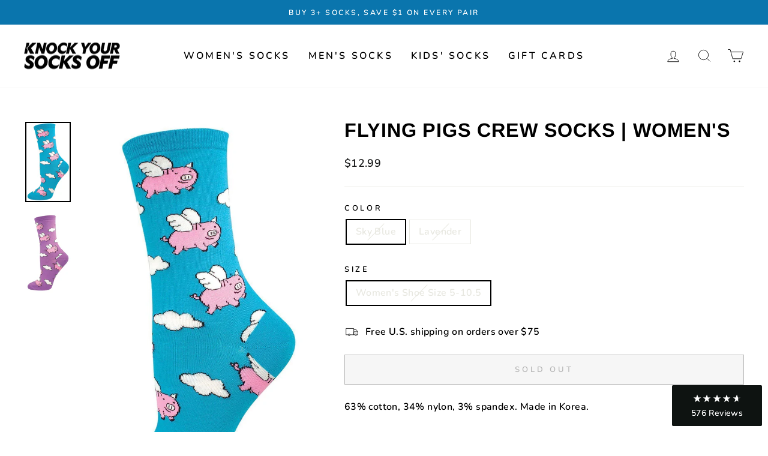

--- FILE ---
content_type: text/html; charset=utf-8
request_url: https://www.socksoff.com/products/flying-pigs-crew-socks-womens-socksmith
body_size: 26246
content:
<!doctype html>
<html class="no-js" lang="en" dir="ltr">
<head>
  <meta charset="utf-8">
  <meta http-equiv="X-UA-Compatible" content="IE=edge,chrome=1">
  <meta name="viewport" content="width=device-width,initial-scale=1">
  <meta name="theme-color" content="#0a75ad">
  <link rel="canonical" href="https://www.socksoff.com/products/flying-pigs-crew-socks-womens-socksmith">
  <link rel="preconnect" href="https://cdn.shopify.com" crossorigin>
  <link rel="preconnect" href="https://fonts.shopifycdn.com" crossorigin>
  <link rel="dns-prefetch" href="https://productreviews.shopifycdn.com">
  <link rel="dns-prefetch" href="https://ajax.googleapis.com">
  <link rel="dns-prefetch" href="https://maps.googleapis.com">
  <link rel="dns-prefetch" href="https://maps.gstatic.com"><link rel="shortcut icon" href="//www.socksoff.com/cdn/shop/files/Favicon_32x32.jpg?v=1652328854" type="image/png" /><title>Flying Pigs Crew Socks | Women&#39;s
&ndash; Knock Your Socks Off
</title>
<meta name="description" content="63% cotton, 34% nylon, 3% spandex. Imported."><meta property="og:site_name" content="Knock Your Socks Off">
  <meta property="og:url" content="https://www.socksoff.com/products/flying-pigs-crew-socks-womens-socksmith">
  <meta property="og:title" content="Flying Pigs Crew Socks | Women&#39;s">
  <meta property="og:type" content="product">
  <meta property="og:description" content="63% cotton, 34% nylon, 3% spandex. Imported."><meta property="og:image" content="http://www.socksoff.com/cdn/shop/products/socksmith-flying-pigs-crew-socks-womens-knock-your-socks-off-912831.jpg?v=1573386752">
    <meta property="og:image:secure_url" content="https://www.socksoff.com/cdn/shop/products/socksmith-flying-pigs-crew-socks-womens-knock-your-socks-off-912831.jpg?v=1573386752">
    <meta property="og:image:width" content="1000">
    <meta property="og:image:height" content="1762"><meta name="twitter:site" content="@">
  <meta name="twitter:card" content="summary_large_image">
  <meta name="twitter:title" content="Flying Pigs Crew Socks | Women's">
  <meta name="twitter:description" content="63% cotton, 34% nylon, 3% spandex. Imported.">
<style data-shopify>@font-face {
  font-family: Arimo;
  font-weight: 700;
  font-style: normal;
  font-display: swap;
  src: url("//www.socksoff.com/cdn/fonts/arimo/arimo_n7.1d2d0638e6a1228d86beb0e10006e3280ccb2d04.woff2") format("woff2"),
       url("//www.socksoff.com/cdn/fonts/arimo/arimo_n7.f4b9139e8eac4a17b38b8707044c20f54c3be479.woff") format("woff");
}

  @font-face {
  font-family: Nunito;
  font-weight: 600;
  font-style: normal;
  font-display: swap;
  src: url("//www.socksoff.com/cdn/fonts/nunito/nunito_n6.1a6c50dce2e2b3b0d31e02dbd9146b5064bea503.woff2") format("woff2"),
       url("//www.socksoff.com/cdn/fonts/nunito/nunito_n6.6b124f3eac46044b98c99f2feb057208e260962f.woff") format("woff");
}


  @font-face {
  font-family: Nunito;
  font-weight: 600;
  font-style: normal;
  font-display: swap;
  src: url("//www.socksoff.com/cdn/fonts/nunito/nunito_n6.1a6c50dce2e2b3b0d31e02dbd9146b5064bea503.woff2") format("woff2"),
       url("//www.socksoff.com/cdn/fonts/nunito/nunito_n6.6b124f3eac46044b98c99f2feb057208e260962f.woff") format("woff");
}

  @font-face {
  font-family: Nunito;
  font-weight: 600;
  font-style: italic;
  font-display: swap;
  src: url("//www.socksoff.com/cdn/fonts/nunito/nunito_i6.79bb6a51553d3b72598bab76aca3c938e7c6ac54.woff2") format("woff2"),
       url("//www.socksoff.com/cdn/fonts/nunito/nunito_i6.9ad010b13940d2fa0d660e3029dd144c52772c10.woff") format("woff");
}

  @font-face {
  font-family: Nunito;
  font-weight: 600;
  font-style: italic;
  font-display: swap;
  src: url("//www.socksoff.com/cdn/fonts/nunito/nunito_i6.79bb6a51553d3b72598bab76aca3c938e7c6ac54.woff2") format("woff2"),
       url("//www.socksoff.com/cdn/fonts/nunito/nunito_i6.9ad010b13940d2fa0d660e3029dd144c52772c10.woff") format("woff");
}

</style><link href="//www.socksoff.com/cdn/shop/t/137/assets/theme.css?v=53982281924439841541700967981" rel="stylesheet" type="text/css" media="all" />
<style data-shopify>:root {
    --typeHeaderPrimary: Arimo;
    --typeHeaderFallback: sans-serif;
    --typeHeaderSize: 38px;
    --typeHeaderWeight: 700;
    --typeHeaderLineHeight: 1;
    --typeHeaderSpacing: 0.025em;

    --typeBasePrimary:Nunito;
    --typeBaseFallback:sans-serif;
    --typeBaseSize: 16px;
    --typeBaseWeight: 600;
    --typeBaseSpacing: 0.025em;
    --typeBaseLineHeight: 1.6;

    --typeCollectionTitle: 20px;

    --iconWeight: 2px;
    --iconLinecaps: miter;

    
      --buttonRadius: 0px;
    

    --colorGridOverlayOpacity: 0.1;
  }

  .placeholder-content {
    background-image: linear-gradient(100deg, #ffffff 40%, #f7f7f7 63%, #ffffff 79%);
  }</style><script>
    document.documentElement.className = document.documentElement.className.replace('no-js', 'js');

    window.theme = window.theme || {};
    theme.routes = {
      home: "/",
      cart: "/cart.js",
      cartPage: "/cart",
      cartAdd: "/cart/add.js",
      cartChange: "/cart/change.js",
      search: "/search"
    };
    theme.strings = {
      soldOut: "Sold Out",
      unavailable: "Unavailable",
      inStockLabel: "In stock, ready to ship",
      oneStockLabel: "Low stock - [count] item left",
      otherStockLabel: "Low stock - [count] items left",
      willNotShipUntil: "Ready to ship [date]",
      willBeInStockAfter: "Back in stock [date]",
      waitingForStock: "Inventory on the way",
      savePrice: "Save [saved_amount]",
      cartEmpty: "Your cart is currently empty.",
      cartTermsConfirmation: "You must agree with the terms and conditions of sales to check out",
      searchCollections: "Collections:",
      searchPages: "Pages:",
      searchArticles: "Articles:",
      productFrom: "from ",
    };
    theme.settings = {
      cartType: "drawer",
      isCustomerTemplate: false,
      moneyFormat: "${{amount}}",
      saveType: "dollar",
      productImageSize: "portrait",
      productImageCover: false,
      predictiveSearch: true,
      predictiveSearchType: "product",
      predictiveSearchVendor: false,
      predictiveSearchPrice: false,
      quickView: true,
      themeName: 'Impulse',
      themeVersion: "7.1.0"
    };
  </script>

  <script>window.performance && window.performance.mark && window.performance.mark('shopify.content_for_header.start');</script><meta name="google-site-verification" content="smgLq8hP8IlHEyQFyGn2MJbCmzHLJ5W9d5BsDVioTck">
<meta id="shopify-digital-wallet" name="shopify-digital-wallet" content="/12726873/digital_wallets/dialog">
<meta name="shopify-checkout-api-token" content="d4dc4694cbcd5ae58032a81708823d55">
<meta id="in-context-paypal-metadata" data-shop-id="12726873" data-venmo-supported="false" data-environment="production" data-locale="en_US" data-paypal-v4="true" data-currency="USD">
<link rel="alternate" type="application/json+oembed" href="https://www.socksoff.com/products/flying-pigs-crew-socks-womens-socksmith.oembed">
<script async="async" src="/checkouts/internal/preloads.js?locale=en-US"></script>
<link rel="preconnect" href="https://shop.app" crossorigin="anonymous">
<script async="async" src="https://shop.app/checkouts/internal/preloads.js?locale=en-US&shop_id=12726873" crossorigin="anonymous"></script>
<script id="apple-pay-shop-capabilities" type="application/json">{"shopId":12726873,"countryCode":"US","currencyCode":"USD","merchantCapabilities":["supports3DS"],"merchantId":"gid:\/\/shopify\/Shop\/12726873","merchantName":"Knock Your Socks Off","requiredBillingContactFields":["postalAddress","email","phone"],"requiredShippingContactFields":["postalAddress","email","phone"],"shippingType":"shipping","supportedNetworks":["visa","masterCard","amex","discover","elo","jcb"],"total":{"type":"pending","label":"Knock Your Socks Off","amount":"1.00"},"shopifyPaymentsEnabled":true,"supportsSubscriptions":true}</script>
<script id="shopify-features" type="application/json">{"accessToken":"d4dc4694cbcd5ae58032a81708823d55","betas":["rich-media-storefront-analytics"],"domain":"www.socksoff.com","predictiveSearch":true,"shopId":12726873,"locale":"en"}</script>
<script>var Shopify = Shopify || {};
Shopify.shop = "knockyoursocks.myshopify.com";
Shopify.locale = "en";
Shopify.currency = {"active":"USD","rate":"1.0"};
Shopify.country = "US";
Shopify.theme = {"name":"LIVE 2022-10-26","id":132106354860,"schema_name":"Impulse","schema_version":"7.1.0","theme_store_id":857,"role":"main"};
Shopify.theme.handle = "null";
Shopify.theme.style = {"id":null,"handle":null};
Shopify.cdnHost = "www.socksoff.com/cdn";
Shopify.routes = Shopify.routes || {};
Shopify.routes.root = "/";</script>
<script type="module">!function(o){(o.Shopify=o.Shopify||{}).modules=!0}(window);</script>
<script>!function(o){function n(){var o=[];function n(){o.push(Array.prototype.slice.apply(arguments))}return n.q=o,n}var t=o.Shopify=o.Shopify||{};t.loadFeatures=n(),t.autoloadFeatures=n()}(window);</script>
<script>
  window.ShopifyPay = window.ShopifyPay || {};
  window.ShopifyPay.apiHost = "shop.app\/pay";
  window.ShopifyPay.redirectState = null;
</script>
<script id="shop-js-analytics" type="application/json">{"pageType":"product"}</script>
<script defer="defer" async type="module" src="//www.socksoff.com/cdn/shopifycloud/shop-js/modules/v2/client.init-shop-cart-sync_BdyHc3Nr.en.esm.js"></script>
<script defer="defer" async type="module" src="//www.socksoff.com/cdn/shopifycloud/shop-js/modules/v2/chunk.common_Daul8nwZ.esm.js"></script>
<script type="module">
  await import("//www.socksoff.com/cdn/shopifycloud/shop-js/modules/v2/client.init-shop-cart-sync_BdyHc3Nr.en.esm.js");
await import("//www.socksoff.com/cdn/shopifycloud/shop-js/modules/v2/chunk.common_Daul8nwZ.esm.js");

  window.Shopify.SignInWithShop?.initShopCartSync?.({"fedCMEnabled":true,"windoidEnabled":true});

</script>
<script>
  window.Shopify = window.Shopify || {};
  if (!window.Shopify.featureAssets) window.Shopify.featureAssets = {};
  window.Shopify.featureAssets['shop-js'] = {"shop-cart-sync":["modules/v2/client.shop-cart-sync_QYOiDySF.en.esm.js","modules/v2/chunk.common_Daul8nwZ.esm.js"],"init-fed-cm":["modules/v2/client.init-fed-cm_DchLp9rc.en.esm.js","modules/v2/chunk.common_Daul8nwZ.esm.js"],"shop-button":["modules/v2/client.shop-button_OV7bAJc5.en.esm.js","modules/v2/chunk.common_Daul8nwZ.esm.js"],"init-windoid":["modules/v2/client.init-windoid_DwxFKQ8e.en.esm.js","modules/v2/chunk.common_Daul8nwZ.esm.js"],"shop-cash-offers":["modules/v2/client.shop-cash-offers_DWtL6Bq3.en.esm.js","modules/v2/chunk.common_Daul8nwZ.esm.js","modules/v2/chunk.modal_CQq8HTM6.esm.js"],"shop-toast-manager":["modules/v2/client.shop-toast-manager_CX9r1SjA.en.esm.js","modules/v2/chunk.common_Daul8nwZ.esm.js"],"init-shop-email-lookup-coordinator":["modules/v2/client.init-shop-email-lookup-coordinator_UhKnw74l.en.esm.js","modules/v2/chunk.common_Daul8nwZ.esm.js"],"pay-button":["modules/v2/client.pay-button_DzxNnLDY.en.esm.js","modules/v2/chunk.common_Daul8nwZ.esm.js"],"avatar":["modules/v2/client.avatar_BTnouDA3.en.esm.js"],"init-shop-cart-sync":["modules/v2/client.init-shop-cart-sync_BdyHc3Nr.en.esm.js","modules/v2/chunk.common_Daul8nwZ.esm.js"],"shop-login-button":["modules/v2/client.shop-login-button_D8B466_1.en.esm.js","modules/v2/chunk.common_Daul8nwZ.esm.js","modules/v2/chunk.modal_CQq8HTM6.esm.js"],"init-customer-accounts-sign-up":["modules/v2/client.init-customer-accounts-sign-up_C8fpPm4i.en.esm.js","modules/v2/client.shop-login-button_D8B466_1.en.esm.js","modules/v2/chunk.common_Daul8nwZ.esm.js","modules/v2/chunk.modal_CQq8HTM6.esm.js"],"init-shop-for-new-customer-accounts":["modules/v2/client.init-shop-for-new-customer-accounts_CVTO0Ztu.en.esm.js","modules/v2/client.shop-login-button_D8B466_1.en.esm.js","modules/v2/chunk.common_Daul8nwZ.esm.js","modules/v2/chunk.modal_CQq8HTM6.esm.js"],"init-customer-accounts":["modules/v2/client.init-customer-accounts_dRgKMfrE.en.esm.js","modules/v2/client.shop-login-button_D8B466_1.en.esm.js","modules/v2/chunk.common_Daul8nwZ.esm.js","modules/v2/chunk.modal_CQq8HTM6.esm.js"],"shop-follow-button":["modules/v2/client.shop-follow-button_CkZpjEct.en.esm.js","modules/v2/chunk.common_Daul8nwZ.esm.js","modules/v2/chunk.modal_CQq8HTM6.esm.js"],"lead-capture":["modules/v2/client.lead-capture_BntHBhfp.en.esm.js","modules/v2/chunk.common_Daul8nwZ.esm.js","modules/v2/chunk.modal_CQq8HTM6.esm.js"],"checkout-modal":["modules/v2/client.checkout-modal_CfxcYbTm.en.esm.js","modules/v2/chunk.common_Daul8nwZ.esm.js","modules/v2/chunk.modal_CQq8HTM6.esm.js"],"shop-login":["modules/v2/client.shop-login_Da4GZ2H6.en.esm.js","modules/v2/chunk.common_Daul8nwZ.esm.js","modules/v2/chunk.modal_CQq8HTM6.esm.js"],"payment-terms":["modules/v2/client.payment-terms_MV4M3zvL.en.esm.js","modules/v2/chunk.common_Daul8nwZ.esm.js","modules/v2/chunk.modal_CQq8HTM6.esm.js"]};
</script>
<script>(function() {
  var isLoaded = false;
  function asyncLoad() {
    if (isLoaded) return;
    isLoaded = true;
    var urls = ["https:\/\/bingshoppingtoolshopifyapp-prod.trafficmanager.net\/uet\/tracking_script?shop=knockyoursocks.myshopify.com","\/\/cdn.shopify.com\/proxy\/6ed796004e6553ebfc90dae750bf34ea73712355438ce080434117ebce7b102f\/bingshoppingtool-t2app-prod.trafficmanager.net\/uet\/tracking_script?shop=knockyoursocks.myshopify.com\u0026sp-cache-control=cHVibGljLCBtYXgtYWdlPTkwMA","https:\/\/static.klaviyo.com\/onsite\/js\/N6MW8Y\/klaviyo.js?company_id=N6MW8Y\u0026shop=knockyoursocks.myshopify.com"];
    for (var i = 0; i < urls.length; i++) {
      var s = document.createElement('script');
      s.type = 'text/javascript';
      s.async = true;
      s.src = urls[i];
      var x = document.getElementsByTagName('script')[0];
      x.parentNode.insertBefore(s, x);
    }
  };
  if(window.attachEvent) {
    window.attachEvent('onload', asyncLoad);
  } else {
    window.addEventListener('load', asyncLoad, false);
  }
})();</script>
<script id="__st">var __st={"a":12726873,"offset":-28800,"reqid":"308a8729-26fe-449c-8e69-431cc3c64482-1768970883","pageurl":"www.socksoff.com\/products\/flying-pigs-crew-socks-womens-socksmith","u":"b6fca8251063","p":"product","rtyp":"product","rid":8237194433};</script>
<script>window.ShopifyPaypalV4VisibilityTracking = true;</script>
<script id="captcha-bootstrap">!function(){'use strict';const t='contact',e='account',n='new_comment',o=[[t,t],['blogs',n],['comments',n],[t,'customer']],c=[[e,'customer_login'],[e,'guest_login'],[e,'recover_customer_password'],[e,'create_customer']],r=t=>t.map((([t,e])=>`form[action*='/${t}']:not([data-nocaptcha='true']) input[name='form_type'][value='${e}']`)).join(','),a=t=>()=>t?[...document.querySelectorAll(t)].map((t=>t.form)):[];function s(){const t=[...o],e=r(t);return a(e)}const i='password',u='form_key',d=['recaptcha-v3-token','g-recaptcha-response','h-captcha-response',i],f=()=>{try{return window.sessionStorage}catch{return}},m='__shopify_v',_=t=>t.elements[u];function p(t,e,n=!1){try{const o=window.sessionStorage,c=JSON.parse(o.getItem(e)),{data:r}=function(t){const{data:e,action:n}=t;return t[m]||n?{data:e,action:n}:{data:t,action:n}}(c);for(const[e,n]of Object.entries(r))t.elements[e]&&(t.elements[e].value=n);n&&o.removeItem(e)}catch(o){console.error('form repopulation failed',{error:o})}}const l='form_type',E='cptcha';function T(t){t.dataset[E]=!0}const w=window,h=w.document,L='Shopify',v='ce_forms',y='captcha';let A=!1;((t,e)=>{const n=(g='f06e6c50-85a8-45c8-87d0-21a2b65856fe',I='https://cdn.shopify.com/shopifycloud/storefront-forms-hcaptcha/ce_storefront_forms_captcha_hcaptcha.v1.5.2.iife.js',D={infoText:'Protected by hCaptcha',privacyText:'Privacy',termsText:'Terms'},(t,e,n)=>{const o=w[L][v],c=o.bindForm;if(c)return c(t,g,e,D).then(n);var r;o.q.push([[t,g,e,D],n]),r=I,A||(h.body.append(Object.assign(h.createElement('script'),{id:'captcha-provider',async:!0,src:r})),A=!0)});var g,I,D;w[L]=w[L]||{},w[L][v]=w[L][v]||{},w[L][v].q=[],w[L][y]=w[L][y]||{},w[L][y].protect=function(t,e){n(t,void 0,e),T(t)},Object.freeze(w[L][y]),function(t,e,n,w,h,L){const[v,y,A,g]=function(t,e,n){const i=e?o:[],u=t?c:[],d=[...i,...u],f=r(d),m=r(i),_=r(d.filter((([t,e])=>n.includes(e))));return[a(f),a(m),a(_),s()]}(w,h,L),I=t=>{const e=t.target;return e instanceof HTMLFormElement?e:e&&e.form},D=t=>v().includes(t);t.addEventListener('submit',(t=>{const e=I(t);if(!e)return;const n=D(e)&&!e.dataset.hcaptchaBound&&!e.dataset.recaptchaBound,o=_(e),c=g().includes(e)&&(!o||!o.value);(n||c)&&t.preventDefault(),c&&!n&&(function(t){try{if(!f())return;!function(t){const e=f();if(!e)return;const n=_(t);if(!n)return;const o=n.value;o&&e.removeItem(o)}(t);const e=Array.from(Array(32),(()=>Math.random().toString(36)[2])).join('');!function(t,e){_(t)||t.append(Object.assign(document.createElement('input'),{type:'hidden',name:u})),t.elements[u].value=e}(t,e),function(t,e){const n=f();if(!n)return;const o=[...t.querySelectorAll(`input[type='${i}']`)].map((({name:t})=>t)),c=[...d,...o],r={};for(const[a,s]of new FormData(t).entries())c.includes(a)||(r[a]=s);n.setItem(e,JSON.stringify({[m]:1,action:t.action,data:r}))}(t,e)}catch(e){console.error('failed to persist form',e)}}(e),e.submit())}));const S=(t,e)=>{t&&!t.dataset[E]&&(n(t,e.some((e=>e===t))),T(t))};for(const o of['focusin','change'])t.addEventListener(o,(t=>{const e=I(t);D(e)&&S(e,y())}));const B=e.get('form_key'),M=e.get(l),P=B&&M;t.addEventListener('DOMContentLoaded',(()=>{const t=y();if(P)for(const e of t)e.elements[l].value===M&&p(e,B);[...new Set([...A(),...v().filter((t=>'true'===t.dataset.shopifyCaptcha))])].forEach((e=>S(e,t)))}))}(h,new URLSearchParams(w.location.search),n,t,e,['guest_login'])})(!0,!0)}();</script>
<script integrity="sha256-4kQ18oKyAcykRKYeNunJcIwy7WH5gtpwJnB7kiuLZ1E=" data-source-attribution="shopify.loadfeatures" defer="defer" src="//www.socksoff.com/cdn/shopifycloud/storefront/assets/storefront/load_feature-a0a9edcb.js" crossorigin="anonymous"></script>
<script crossorigin="anonymous" defer="defer" src="//www.socksoff.com/cdn/shopifycloud/storefront/assets/shopify_pay/storefront-65b4c6d7.js?v=20250812"></script>
<script data-source-attribution="shopify.dynamic_checkout.dynamic.init">var Shopify=Shopify||{};Shopify.PaymentButton=Shopify.PaymentButton||{isStorefrontPortableWallets:!0,init:function(){window.Shopify.PaymentButton.init=function(){};var t=document.createElement("script");t.src="https://www.socksoff.com/cdn/shopifycloud/portable-wallets/latest/portable-wallets.en.js",t.type="module",document.head.appendChild(t)}};
</script>
<script data-source-attribution="shopify.dynamic_checkout.buyer_consent">
  function portableWalletsHideBuyerConsent(e){var t=document.getElementById("shopify-buyer-consent"),n=document.getElementById("shopify-subscription-policy-button");t&&n&&(t.classList.add("hidden"),t.setAttribute("aria-hidden","true"),n.removeEventListener("click",e))}function portableWalletsShowBuyerConsent(e){var t=document.getElementById("shopify-buyer-consent"),n=document.getElementById("shopify-subscription-policy-button");t&&n&&(t.classList.remove("hidden"),t.removeAttribute("aria-hidden"),n.addEventListener("click",e))}window.Shopify?.PaymentButton&&(window.Shopify.PaymentButton.hideBuyerConsent=portableWalletsHideBuyerConsent,window.Shopify.PaymentButton.showBuyerConsent=portableWalletsShowBuyerConsent);
</script>
<script>
  function portableWalletsCleanup(e){e&&e.src&&console.error("Failed to load portable wallets script "+e.src);var t=document.querySelectorAll("shopify-accelerated-checkout .shopify-payment-button__skeleton, shopify-accelerated-checkout-cart .wallet-cart-button__skeleton"),e=document.getElementById("shopify-buyer-consent");for(let e=0;e<t.length;e++)t[e].remove();e&&e.remove()}function portableWalletsNotLoadedAsModule(e){e instanceof ErrorEvent&&"string"==typeof e.message&&e.message.includes("import.meta")&&"string"==typeof e.filename&&e.filename.includes("portable-wallets")&&(window.removeEventListener("error",portableWalletsNotLoadedAsModule),window.Shopify.PaymentButton.failedToLoad=e,"loading"===document.readyState?document.addEventListener("DOMContentLoaded",window.Shopify.PaymentButton.init):window.Shopify.PaymentButton.init())}window.addEventListener("error",portableWalletsNotLoadedAsModule);
</script>

<script type="module" src="https://www.socksoff.com/cdn/shopifycloud/portable-wallets/latest/portable-wallets.en.js" onError="portableWalletsCleanup(this)" crossorigin="anonymous"></script>
<script nomodule>
  document.addEventListener("DOMContentLoaded", portableWalletsCleanup);
</script>

<link id="shopify-accelerated-checkout-styles" rel="stylesheet" media="screen" href="https://www.socksoff.com/cdn/shopifycloud/portable-wallets/latest/accelerated-checkout-backwards-compat.css" crossorigin="anonymous">
<style id="shopify-accelerated-checkout-cart">
        #shopify-buyer-consent {
  margin-top: 1em;
  display: inline-block;
  width: 100%;
}

#shopify-buyer-consent.hidden {
  display: none;
}

#shopify-subscription-policy-button {
  background: none;
  border: none;
  padding: 0;
  text-decoration: underline;
  font-size: inherit;
  cursor: pointer;
}

#shopify-subscription-policy-button::before {
  box-shadow: none;
}

      </style>

<script>window.performance && window.performance.mark && window.performance.mark('shopify.content_for_header.end');</script>

  <script src="//www.socksoff.com/cdn/shop/t/137/assets/vendor-scripts-v11.js" defer="defer"></script><script src="//www.socksoff.com/cdn/shop/t/137/assets/theme.js?v=73000169577759821951667795485" defer="defer"></script>

  <script>
    (function(w,d,t,r,u)
    {
        var f,n,i;
        w[u]=w[u]||[],f=function()
        {
            var o={ti:"56097343"};
            o.q=w[u],w[u]=new UET(o),w[u].push("pageLoad")
        },
        n=d.createElement(t),n.src=r,n.async=1,n.onload=n.onreadystatechange=function()
        {
            var s=this.readyState;
            s&&s!=="loaded"&&s!=="complete"||(f(),n.onload=n.onreadystatechange=null)
        },
        i=d.getElementsByTagName(t)[0],i.parentNode.insertBefore(n,i)
    })
    (window,document,"script","//bat.bing.com/bat.js","uetq");
</script>

  <!-- Twitter conversion tracking base code -->
<script>
!function(e,t,n,s,u,a){e.twq||(s=e.twq=function(){s.exe?s.exe.apply(s,arguments):s.queue.push(arguments);
},s.version='1.1',s.queue=[],u=t.createElement(n),u.async=!0,u.src='https://static.ads-twitter.com/uwt.js',
a=t.getElementsByTagName(n)[0],a.parentNode.insertBefore(u,a))}(window,document,'script');
twq('config','ohqut');
</script>
<!-- End Twitter conversion tracking base code -->
  
<!-- BEGIN app block: shopify://apps/klaviyo-email-marketing-sms/blocks/klaviyo-onsite-embed/2632fe16-c075-4321-a88b-50b567f42507 -->















  <script>
    window.klaviyoReviewsProductDesignMode = false
  </script>







<!-- END app block --><link href="https://monorail-edge.shopifysvc.com" rel="dns-prefetch">
<script>(function(){if ("sendBeacon" in navigator && "performance" in window) {try {var session_token_from_headers = performance.getEntriesByType('navigation')[0].serverTiming.find(x => x.name == '_s').description;} catch {var session_token_from_headers = undefined;}var session_cookie_matches = document.cookie.match(/_shopify_s=([^;]*)/);var session_token_from_cookie = session_cookie_matches && session_cookie_matches.length === 2 ? session_cookie_matches[1] : "";var session_token = session_token_from_headers || session_token_from_cookie || "";function handle_abandonment_event(e) {var entries = performance.getEntries().filter(function(entry) {return /monorail-edge.shopifysvc.com/.test(entry.name);});if (!window.abandonment_tracked && entries.length === 0) {window.abandonment_tracked = true;var currentMs = Date.now();var navigation_start = performance.timing.navigationStart;var payload = {shop_id: 12726873,url: window.location.href,navigation_start,duration: currentMs - navigation_start,session_token,page_type: "product"};window.navigator.sendBeacon("https://monorail-edge.shopifysvc.com/v1/produce", JSON.stringify({schema_id: "online_store_buyer_site_abandonment/1.1",payload: payload,metadata: {event_created_at_ms: currentMs,event_sent_at_ms: currentMs}}));}}window.addEventListener('pagehide', handle_abandonment_event);}}());</script>
<script id="web-pixels-manager-setup">(function e(e,d,r,n,o){if(void 0===o&&(o={}),!Boolean(null===(a=null===(i=window.Shopify)||void 0===i?void 0:i.analytics)||void 0===a?void 0:a.replayQueue)){var i,a;window.Shopify=window.Shopify||{};var t=window.Shopify;t.analytics=t.analytics||{};var s=t.analytics;s.replayQueue=[],s.publish=function(e,d,r){return s.replayQueue.push([e,d,r]),!0};try{self.performance.mark("wpm:start")}catch(e){}var l=function(){var e={modern:/Edge?\/(1{2}[4-9]|1[2-9]\d|[2-9]\d{2}|\d{4,})\.\d+(\.\d+|)|Firefox\/(1{2}[4-9]|1[2-9]\d|[2-9]\d{2}|\d{4,})\.\d+(\.\d+|)|Chrom(ium|e)\/(9{2}|\d{3,})\.\d+(\.\d+|)|(Maci|X1{2}).+ Version\/(15\.\d+|(1[6-9]|[2-9]\d|\d{3,})\.\d+)([,.]\d+|)( \(\w+\)|)( Mobile\/\w+|) Safari\/|Chrome.+OPR\/(9{2}|\d{3,})\.\d+\.\d+|(CPU[ +]OS|iPhone[ +]OS|CPU[ +]iPhone|CPU IPhone OS|CPU iPad OS)[ +]+(15[._]\d+|(1[6-9]|[2-9]\d|\d{3,})[._]\d+)([._]\d+|)|Android:?[ /-](13[3-9]|1[4-9]\d|[2-9]\d{2}|\d{4,})(\.\d+|)(\.\d+|)|Android.+Firefox\/(13[5-9]|1[4-9]\d|[2-9]\d{2}|\d{4,})\.\d+(\.\d+|)|Android.+Chrom(ium|e)\/(13[3-9]|1[4-9]\d|[2-9]\d{2}|\d{4,})\.\d+(\.\d+|)|SamsungBrowser\/([2-9]\d|\d{3,})\.\d+/,legacy:/Edge?\/(1[6-9]|[2-9]\d|\d{3,})\.\d+(\.\d+|)|Firefox\/(5[4-9]|[6-9]\d|\d{3,})\.\d+(\.\d+|)|Chrom(ium|e)\/(5[1-9]|[6-9]\d|\d{3,})\.\d+(\.\d+|)([\d.]+$|.*Safari\/(?![\d.]+ Edge\/[\d.]+$))|(Maci|X1{2}).+ Version\/(10\.\d+|(1[1-9]|[2-9]\d|\d{3,})\.\d+)([,.]\d+|)( \(\w+\)|)( Mobile\/\w+|) Safari\/|Chrome.+OPR\/(3[89]|[4-9]\d|\d{3,})\.\d+\.\d+|(CPU[ +]OS|iPhone[ +]OS|CPU[ +]iPhone|CPU IPhone OS|CPU iPad OS)[ +]+(10[._]\d+|(1[1-9]|[2-9]\d|\d{3,})[._]\d+)([._]\d+|)|Android:?[ /-](13[3-9]|1[4-9]\d|[2-9]\d{2}|\d{4,})(\.\d+|)(\.\d+|)|Mobile Safari.+OPR\/([89]\d|\d{3,})\.\d+\.\d+|Android.+Firefox\/(13[5-9]|1[4-9]\d|[2-9]\d{2}|\d{4,})\.\d+(\.\d+|)|Android.+Chrom(ium|e)\/(13[3-9]|1[4-9]\d|[2-9]\d{2}|\d{4,})\.\d+(\.\d+|)|Android.+(UC? ?Browser|UCWEB|U3)[ /]?(15\.([5-9]|\d{2,})|(1[6-9]|[2-9]\d|\d{3,})\.\d+)\.\d+|SamsungBrowser\/(5\.\d+|([6-9]|\d{2,})\.\d+)|Android.+MQ{2}Browser\/(14(\.(9|\d{2,})|)|(1[5-9]|[2-9]\d|\d{3,})(\.\d+|))(\.\d+|)|K[Aa][Ii]OS\/(3\.\d+|([4-9]|\d{2,})\.\d+)(\.\d+|)/},d=e.modern,r=e.legacy,n=navigator.userAgent;return n.match(d)?"modern":n.match(r)?"legacy":"unknown"}(),u="modern"===l?"modern":"legacy",c=(null!=n?n:{modern:"",legacy:""})[u],f=function(e){return[e.baseUrl,"/wpm","/b",e.hashVersion,"modern"===e.buildTarget?"m":"l",".js"].join("")}({baseUrl:d,hashVersion:r,buildTarget:u}),m=function(e){var d=e.version,r=e.bundleTarget,n=e.surface,o=e.pageUrl,i=e.monorailEndpoint;return{emit:function(e){var a=e.status,t=e.errorMsg,s=(new Date).getTime(),l=JSON.stringify({metadata:{event_sent_at_ms:s},events:[{schema_id:"web_pixels_manager_load/3.1",payload:{version:d,bundle_target:r,page_url:o,status:a,surface:n,error_msg:t},metadata:{event_created_at_ms:s}}]});if(!i)return console&&console.warn&&console.warn("[Web Pixels Manager] No Monorail endpoint provided, skipping logging."),!1;try{return self.navigator.sendBeacon.bind(self.navigator)(i,l)}catch(e){}var u=new XMLHttpRequest;try{return u.open("POST",i,!0),u.setRequestHeader("Content-Type","text/plain"),u.send(l),!0}catch(e){return console&&console.warn&&console.warn("[Web Pixels Manager] Got an unhandled error while logging to Monorail."),!1}}}}({version:r,bundleTarget:l,surface:e.surface,pageUrl:self.location.href,monorailEndpoint:e.monorailEndpoint});try{o.browserTarget=l,function(e){var d=e.src,r=e.async,n=void 0===r||r,o=e.onload,i=e.onerror,a=e.sri,t=e.scriptDataAttributes,s=void 0===t?{}:t,l=document.createElement("script"),u=document.querySelector("head"),c=document.querySelector("body");if(l.async=n,l.src=d,a&&(l.integrity=a,l.crossOrigin="anonymous"),s)for(var f in s)if(Object.prototype.hasOwnProperty.call(s,f))try{l.dataset[f]=s[f]}catch(e){}if(o&&l.addEventListener("load",o),i&&l.addEventListener("error",i),u)u.appendChild(l);else{if(!c)throw new Error("Did not find a head or body element to append the script");c.appendChild(l)}}({src:f,async:!0,onload:function(){if(!function(){var e,d;return Boolean(null===(d=null===(e=window.Shopify)||void 0===e?void 0:e.analytics)||void 0===d?void 0:d.initialized)}()){var d=window.webPixelsManager.init(e)||void 0;if(d){var r=window.Shopify.analytics;r.replayQueue.forEach((function(e){var r=e[0],n=e[1],o=e[2];d.publishCustomEvent(r,n,o)})),r.replayQueue=[],r.publish=d.publishCustomEvent,r.visitor=d.visitor,r.initialized=!0}}},onerror:function(){return m.emit({status:"failed",errorMsg:"".concat(f," has failed to load")})},sri:function(e){var d=/^sha384-[A-Za-z0-9+/=]+$/;return"string"==typeof e&&d.test(e)}(c)?c:"",scriptDataAttributes:o}),m.emit({status:"loading"})}catch(e){m.emit({status:"failed",errorMsg:(null==e?void 0:e.message)||"Unknown error"})}}})({shopId: 12726873,storefrontBaseUrl: "https://www.socksoff.com",extensionsBaseUrl: "https://extensions.shopifycdn.com/cdn/shopifycloud/web-pixels-manager",monorailEndpoint: "https://monorail-edge.shopifysvc.com/unstable/produce_batch",surface: "storefront-renderer",enabledBetaFlags: ["2dca8a86"],webPixelsConfigList: [{"id":"476250284","configuration":"{\"config\":\"{\\\"pixel_id\\\":\\\"G-M99N2TZ7SZ\\\",\\\"target_country\\\":\\\"US\\\",\\\"gtag_events\\\":[{\\\"type\\\":\\\"begin_checkout\\\",\\\"action_label\\\":\\\"G-M99N2TZ7SZ\\\"},{\\\"type\\\":\\\"search\\\",\\\"action_label\\\":\\\"G-M99N2TZ7SZ\\\"},{\\\"type\\\":\\\"view_item\\\",\\\"action_label\\\":[\\\"G-M99N2TZ7SZ\\\",\\\"MC-DFNWJ4WZSR\\\"]},{\\\"type\\\":\\\"purchase\\\",\\\"action_label\\\":[\\\"G-M99N2TZ7SZ\\\",\\\"MC-DFNWJ4WZSR\\\"]},{\\\"type\\\":\\\"page_view\\\",\\\"action_label\\\":[\\\"G-M99N2TZ7SZ\\\",\\\"MC-DFNWJ4WZSR\\\"]},{\\\"type\\\":\\\"add_payment_info\\\",\\\"action_label\\\":\\\"G-M99N2TZ7SZ\\\"},{\\\"type\\\":\\\"add_to_cart\\\",\\\"action_label\\\":\\\"G-M99N2TZ7SZ\\\"}],\\\"enable_monitoring_mode\\\":false}\"}","eventPayloadVersion":"v1","runtimeContext":"OPEN","scriptVersion":"b2a88bafab3e21179ed38636efcd8a93","type":"APP","apiClientId":1780363,"privacyPurposes":[],"dataSharingAdjustments":{"protectedCustomerApprovalScopes":["read_customer_address","read_customer_email","read_customer_name","read_customer_personal_data","read_customer_phone"]}},{"id":"shopify-app-pixel","configuration":"{}","eventPayloadVersion":"v1","runtimeContext":"STRICT","scriptVersion":"0450","apiClientId":"shopify-pixel","type":"APP","privacyPurposes":["ANALYTICS","MARKETING"]},{"id":"shopify-custom-pixel","eventPayloadVersion":"v1","runtimeContext":"LAX","scriptVersion":"0450","apiClientId":"shopify-pixel","type":"CUSTOM","privacyPurposes":["ANALYTICS","MARKETING"]}],isMerchantRequest: false,initData: {"shop":{"name":"Knock Your Socks Off","paymentSettings":{"currencyCode":"USD"},"myshopifyDomain":"knockyoursocks.myshopify.com","countryCode":"US","storefrontUrl":"https:\/\/www.socksoff.com"},"customer":null,"cart":null,"checkout":null,"productVariants":[{"price":{"amount":12.99,"currencyCode":"USD"},"product":{"title":"Flying Pigs Crew Socks | Women's","vendor":"Socksmith","id":"8237194433","untranslatedTitle":"Flying Pigs Crew Socks | Women's","url":"\/products\/flying-pigs-crew-socks-womens-socksmith","type":"Sock"},"id":"27545278337","image":{"src":"\/\/www.socksoff.com\/cdn\/shop\/products\/socksmith-flying-pigs-crew-socks-womens-knock-your-socks-off-912831.jpg?v=1573386752"},"sku":"SSW1355 SKY BLUE","title":"Sky Blue \/ Women's Shoe Size 5-10.5","untranslatedTitle":"Sky Blue \/ Women's Shoe Size 5-10.5"},{"price":{"amount":12.99,"currencyCode":"USD"},"product":{"title":"Flying Pigs Crew Socks | Women's","vendor":"Socksmith","id":"8237194433","untranslatedTitle":"Flying Pigs Crew Socks | Women's","url":"\/products\/flying-pigs-crew-socks-womens-socksmith","type":"Sock"},"id":"36007260109","image":{"src":"\/\/www.socksoff.com\/cdn\/shop\/products\/socksmith-flying-pigs-crew-socks-womens-knock-your-socks-off-556041.jpg?v=1573386030"},"sku":"DNR-SSW1355 LAVENDER","title":"Lavender \/ Women's Shoe Size 5-10.5","untranslatedTitle":"Lavender \/ Women's Shoe Size 5-10.5"}],"purchasingCompany":null},},"https://www.socksoff.com/cdn","fcfee988w5aeb613cpc8e4bc33m6693e112",{"modern":"","legacy":""},{"shopId":"12726873","storefrontBaseUrl":"https:\/\/www.socksoff.com","extensionBaseUrl":"https:\/\/extensions.shopifycdn.com\/cdn\/shopifycloud\/web-pixels-manager","surface":"storefront-renderer","enabledBetaFlags":"[\"2dca8a86\"]","isMerchantRequest":"false","hashVersion":"fcfee988w5aeb613cpc8e4bc33m6693e112","publish":"custom","events":"[[\"page_viewed\",{}],[\"product_viewed\",{\"productVariant\":{\"price\":{\"amount\":12.99,\"currencyCode\":\"USD\"},\"product\":{\"title\":\"Flying Pigs Crew Socks | Women's\",\"vendor\":\"Socksmith\",\"id\":\"8237194433\",\"untranslatedTitle\":\"Flying Pigs Crew Socks | Women's\",\"url\":\"\/products\/flying-pigs-crew-socks-womens-socksmith\",\"type\":\"Sock\"},\"id\":\"27545278337\",\"image\":{\"src\":\"\/\/www.socksoff.com\/cdn\/shop\/products\/socksmith-flying-pigs-crew-socks-womens-knock-your-socks-off-912831.jpg?v=1573386752\"},\"sku\":\"SSW1355 SKY BLUE\",\"title\":\"Sky Blue \/ Women's Shoe Size 5-10.5\",\"untranslatedTitle\":\"Sky Blue \/ Women's Shoe Size 5-10.5\"}}]]"});</script><script>
  window.ShopifyAnalytics = window.ShopifyAnalytics || {};
  window.ShopifyAnalytics.meta = window.ShopifyAnalytics.meta || {};
  window.ShopifyAnalytics.meta.currency = 'USD';
  var meta = {"product":{"id":8237194433,"gid":"gid:\/\/shopify\/Product\/8237194433","vendor":"Socksmith","type":"Sock","handle":"flying-pigs-crew-socks-womens-socksmith","variants":[{"id":27545278337,"price":1299,"name":"Flying Pigs Crew Socks | Women's - Sky Blue \/ Women's Shoe Size 5-10.5","public_title":"Sky Blue \/ Women's Shoe Size 5-10.5","sku":"SSW1355 SKY BLUE"},{"id":36007260109,"price":1299,"name":"Flying Pigs Crew Socks | Women's - Lavender \/ Women's Shoe Size 5-10.5","public_title":"Lavender \/ Women's Shoe Size 5-10.5","sku":"DNR-SSW1355 LAVENDER"}],"remote":false},"page":{"pageType":"product","resourceType":"product","resourceId":8237194433,"requestId":"308a8729-26fe-449c-8e69-431cc3c64482-1768970883"}};
  for (var attr in meta) {
    window.ShopifyAnalytics.meta[attr] = meta[attr];
  }
</script>
<script class="analytics">
  (function () {
    var customDocumentWrite = function(content) {
      var jquery = null;

      if (window.jQuery) {
        jquery = window.jQuery;
      } else if (window.Checkout && window.Checkout.$) {
        jquery = window.Checkout.$;
      }

      if (jquery) {
        jquery('body').append(content);
      }
    };

    var hasLoggedConversion = function(token) {
      if (token) {
        return document.cookie.indexOf('loggedConversion=' + token) !== -1;
      }
      return false;
    }

    var setCookieIfConversion = function(token) {
      if (token) {
        var twoMonthsFromNow = new Date(Date.now());
        twoMonthsFromNow.setMonth(twoMonthsFromNow.getMonth() + 2);

        document.cookie = 'loggedConversion=' + token + '; expires=' + twoMonthsFromNow;
      }
    }

    var trekkie = window.ShopifyAnalytics.lib = window.trekkie = window.trekkie || [];
    if (trekkie.integrations) {
      return;
    }
    trekkie.methods = [
      'identify',
      'page',
      'ready',
      'track',
      'trackForm',
      'trackLink'
    ];
    trekkie.factory = function(method) {
      return function() {
        var args = Array.prototype.slice.call(arguments);
        args.unshift(method);
        trekkie.push(args);
        return trekkie;
      };
    };
    for (var i = 0; i < trekkie.methods.length; i++) {
      var key = trekkie.methods[i];
      trekkie[key] = trekkie.factory(key);
    }
    trekkie.load = function(config) {
      trekkie.config = config || {};
      trekkie.config.initialDocumentCookie = document.cookie;
      var first = document.getElementsByTagName('script')[0];
      var script = document.createElement('script');
      script.type = 'text/javascript';
      script.onerror = function(e) {
        var scriptFallback = document.createElement('script');
        scriptFallback.type = 'text/javascript';
        scriptFallback.onerror = function(error) {
                var Monorail = {
      produce: function produce(monorailDomain, schemaId, payload) {
        var currentMs = new Date().getTime();
        var event = {
          schema_id: schemaId,
          payload: payload,
          metadata: {
            event_created_at_ms: currentMs,
            event_sent_at_ms: currentMs
          }
        };
        return Monorail.sendRequest("https://" + monorailDomain + "/v1/produce", JSON.stringify(event));
      },
      sendRequest: function sendRequest(endpointUrl, payload) {
        // Try the sendBeacon API
        if (window && window.navigator && typeof window.navigator.sendBeacon === 'function' && typeof window.Blob === 'function' && !Monorail.isIos12()) {
          var blobData = new window.Blob([payload], {
            type: 'text/plain'
          });

          if (window.navigator.sendBeacon(endpointUrl, blobData)) {
            return true;
          } // sendBeacon was not successful

        } // XHR beacon

        var xhr = new XMLHttpRequest();

        try {
          xhr.open('POST', endpointUrl);
          xhr.setRequestHeader('Content-Type', 'text/plain');
          xhr.send(payload);
        } catch (e) {
          console.log(e);
        }

        return false;
      },
      isIos12: function isIos12() {
        return window.navigator.userAgent.lastIndexOf('iPhone; CPU iPhone OS 12_') !== -1 || window.navigator.userAgent.lastIndexOf('iPad; CPU OS 12_') !== -1;
      }
    };
    Monorail.produce('monorail-edge.shopifysvc.com',
      'trekkie_storefront_load_errors/1.1',
      {shop_id: 12726873,
      theme_id: 132106354860,
      app_name: "storefront",
      context_url: window.location.href,
      source_url: "//www.socksoff.com/cdn/s/trekkie.storefront.cd680fe47e6c39ca5d5df5f0a32d569bc48c0f27.min.js"});

        };
        scriptFallback.async = true;
        scriptFallback.src = '//www.socksoff.com/cdn/s/trekkie.storefront.cd680fe47e6c39ca5d5df5f0a32d569bc48c0f27.min.js';
        first.parentNode.insertBefore(scriptFallback, first);
      };
      script.async = true;
      script.src = '//www.socksoff.com/cdn/s/trekkie.storefront.cd680fe47e6c39ca5d5df5f0a32d569bc48c0f27.min.js';
      first.parentNode.insertBefore(script, first);
    };
    trekkie.load(
      {"Trekkie":{"appName":"storefront","development":false,"defaultAttributes":{"shopId":12726873,"isMerchantRequest":null,"themeId":132106354860,"themeCityHash":"7222743507691691409","contentLanguage":"en","currency":"USD","eventMetadataId":"1a552c68-b168-44ae-aae5-77022c0c0d9b"},"isServerSideCookieWritingEnabled":true,"monorailRegion":"shop_domain","enabledBetaFlags":["65f19447"]},"Session Attribution":{},"S2S":{"facebookCapiEnabled":false,"source":"trekkie-storefront-renderer","apiClientId":580111}}
    );

    var loaded = false;
    trekkie.ready(function() {
      if (loaded) return;
      loaded = true;

      window.ShopifyAnalytics.lib = window.trekkie;

      var originalDocumentWrite = document.write;
      document.write = customDocumentWrite;
      try { window.ShopifyAnalytics.merchantGoogleAnalytics.call(this); } catch(error) {};
      document.write = originalDocumentWrite;

      window.ShopifyAnalytics.lib.page(null,{"pageType":"product","resourceType":"product","resourceId":8237194433,"requestId":"308a8729-26fe-449c-8e69-431cc3c64482-1768970883","shopifyEmitted":true});

      var match = window.location.pathname.match(/checkouts\/(.+)\/(thank_you|post_purchase)/)
      var token = match? match[1]: undefined;
      if (!hasLoggedConversion(token)) {
        setCookieIfConversion(token);
        window.ShopifyAnalytics.lib.track("Viewed Product",{"currency":"USD","variantId":27545278337,"productId":8237194433,"productGid":"gid:\/\/shopify\/Product\/8237194433","name":"Flying Pigs Crew Socks | Women's - Sky Blue \/ Women's Shoe Size 5-10.5","price":"12.99","sku":"SSW1355 SKY BLUE","brand":"Socksmith","variant":"Sky Blue \/ Women's Shoe Size 5-10.5","category":"Sock","nonInteraction":true,"remote":false},undefined,undefined,{"shopifyEmitted":true});
      window.ShopifyAnalytics.lib.track("monorail:\/\/trekkie_storefront_viewed_product\/1.1",{"currency":"USD","variantId":27545278337,"productId":8237194433,"productGid":"gid:\/\/shopify\/Product\/8237194433","name":"Flying Pigs Crew Socks | Women's - Sky Blue \/ Women's Shoe Size 5-10.5","price":"12.99","sku":"SSW1355 SKY BLUE","brand":"Socksmith","variant":"Sky Blue \/ Women's Shoe Size 5-10.5","category":"Sock","nonInteraction":true,"remote":false,"referer":"https:\/\/www.socksoff.com\/products\/flying-pigs-crew-socks-womens-socksmith"});
      }
    });


        var eventsListenerScript = document.createElement('script');
        eventsListenerScript.async = true;
        eventsListenerScript.src = "//www.socksoff.com/cdn/shopifycloud/storefront/assets/shop_events_listener-3da45d37.js";
        document.getElementsByTagName('head')[0].appendChild(eventsListenerScript);

})();</script>
  <script>
  if (!window.ga || (window.ga && typeof window.ga !== 'function')) {
    window.ga = function ga() {
      (window.ga.q = window.ga.q || []).push(arguments);
      if (window.Shopify && window.Shopify.analytics && typeof window.Shopify.analytics.publish === 'function') {
        window.Shopify.analytics.publish("ga_stub_called", {}, {sendTo: "google_osp_migration"});
      }
      console.error("Shopify's Google Analytics stub called with:", Array.from(arguments), "\nSee https://help.shopify.com/manual/promoting-marketing/pixels/pixel-migration#google for more information.");
    };
    if (window.Shopify && window.Shopify.analytics && typeof window.Shopify.analytics.publish === 'function') {
      window.Shopify.analytics.publish("ga_stub_initialized", {}, {sendTo: "google_osp_migration"});
    }
  }
</script>
<script
  defer
  src="https://www.socksoff.com/cdn/shopifycloud/perf-kit/shopify-perf-kit-3.0.4.min.js"
  data-application="storefront-renderer"
  data-shop-id="12726873"
  data-render-region="gcp-us-central1"
  data-page-type="product"
  data-theme-instance-id="132106354860"
  data-theme-name="Impulse"
  data-theme-version="7.1.0"
  data-monorail-region="shop_domain"
  data-resource-timing-sampling-rate="10"
  data-shs="true"
  data-shs-beacon="true"
  data-shs-export-with-fetch="true"
  data-shs-logs-sample-rate="1"
  data-shs-beacon-endpoint="https://www.socksoff.com/api/collect"
></script>
</head>

<body class="template-product" data-center-text="true" data-button_style="square" data-type_header_capitalize="true" data-type_headers_align_text="true" data-type_product_capitalize="true" data-swatch_style="round" >

  <a class="in-page-link visually-hidden skip-link" href="#MainContent">Skip to content</a>

  <div id="PageContainer" class="page-container">
    <div class="transition-body"><div id="shopify-section-header" class="shopify-section">

<div id="NavDrawer" class="drawer drawer--right">
  <div class="drawer__contents">
    <div class="drawer__fixed-header">
      <div class="drawer__header appear-animation appear-delay-1">
        <div class="h2 drawer__title"></div>
        <div class="drawer__close">
          <button type="button" class="drawer__close-button js-drawer-close">
            <svg aria-hidden="true" focusable="false" role="presentation" class="icon icon-close" viewBox="0 0 64 64"><path d="M19 17.61l27.12 27.13m0-27.12L19 44.74"/></svg>
            <span class="icon__fallback-text">Close menu</span>
          </button>
        </div>
      </div>
    </div>
    <div class="drawer__scrollable">
      <ul class="mobile-nav" role="navigation" aria-label="Primary"><li class="mobile-nav__item appear-animation appear-delay-2"><div class="mobile-nav__has-sublist"><a href="/collections/womens"
                    class="mobile-nav__link mobile-nav__link--top-level"
                    id="Label-collections-womens1"
                    >
                    Women's Socks
                  </a>
                  <div class="mobile-nav__toggle">
                    <button type="button"
                      aria-controls="Linklist-collections-womens1"
                      aria-labelledby="Label-collections-womens1"
                      class="collapsible-trigger collapsible--auto-height"><span class="collapsible-trigger__icon collapsible-trigger__icon--open" role="presentation">
  <svg aria-hidden="true" focusable="false" role="presentation" class="icon icon--wide icon-chevron-down" viewBox="0 0 28 16"><path d="M1.57 1.59l12.76 12.77L27.1 1.59" stroke-width="2" stroke="#000" fill="none" fill-rule="evenodd"/></svg>
</span>
</button>
                  </div></div><div id="Linklist-collections-womens1"
                class="mobile-nav__sublist collapsible-content collapsible-content--all"
                >
                <div class="collapsible-content__inner">
                  <ul class="mobile-nav__sublist"><li class="mobile-nav__item">
                        <div class="mobile-nav__child-item"><a href="https://www.socksoff.com/collections/everyday-fun?filter.p.m.custom.size=Women%27s"
                              class="mobile-nav__link"
                              id="Sublabel-https-www-socksoff-com-collections-everyday-fun-filter-p-m-custom-size-women-27s1"
                              >
                              Everyday Fun
                            </a><button type="button"
                              aria-controls="Sublinklist-collections-womens1-https-www-socksoff-com-collections-everyday-fun-filter-p-m-custom-size-women-27s1"
                              aria-labelledby="Sublabel-https-www-socksoff-com-collections-everyday-fun-filter-p-m-custom-size-women-27s1"
                              class="collapsible-trigger"><span class="collapsible-trigger__icon collapsible-trigger__icon--circle collapsible-trigger__icon--open" role="presentation">
  <svg aria-hidden="true" focusable="false" role="presentation" class="icon icon--wide icon-chevron-down" viewBox="0 0 28 16"><path d="M1.57 1.59l12.76 12.77L27.1 1.59" stroke-width="2" stroke="#000" fill="none" fill-rule="evenodd"/></svg>
</span>
</button></div><div
                            id="Sublinklist-collections-womens1-https-www-socksoff-com-collections-everyday-fun-filter-p-m-custom-size-women-27s1"
                            aria-labelledby="Sublabel-https-www-socksoff-com-collections-everyday-fun-filter-p-m-custom-size-women-27s1"
                            class="mobile-nav__sublist collapsible-content collapsible-content--all"
                            >
                            <div class="collapsible-content__inner">
                              <ul class="mobile-nav__grandchildlist"><li class="mobile-nav__item">
                                    <a href="https://www.socksoff.com/collections/cats?filter.p.m.custom.size=Women%27s" class="mobile-nav__link">
                                      Cats
                                    </a>
                                  </li><li class="mobile-nav__item">
                                    <a href="https://www.socksoff.com/collections/dogs?filter.p.m.custom.size=Women%27s" class="mobile-nav__link">
                                      Dogs
                                    </a>
                                  </li><li class="mobile-nav__item">
                                    <a href="https://www.socksoff.com/collections/animals?filter.p.m.custom.size=Women%27s" class="mobile-nav__link">
                                      Animals
                                    </a>
                                  </li><li class="mobile-nav__item">
                                    <a href="https://www.socksoff.com/collections/food?filter.p.m.custom.size=Women%27s" class="mobile-nav__link">
                                      Food
                                    </a>
                                  </li><li class="mobile-nav__item">
                                    <a href="https://www.socksoff.com/collections/drink?filter.p.m.custom.size=Women%27s" class="mobile-nav__link">
                                      Drink
                                    </a>
                                  </li><li class="mobile-nav__item">
                                    <a href="https://www.socksoff.com/collections/holiday?filter.p.m.custom.size=Women%27s" class="mobile-nav__link">
                                      Holidays
                                    </a>
                                  </li><li class="mobile-nav__item">
                                    <a href="https://www.socksoff.com/collections/hobbies-careers?filter.p.m.custom.size=Women%27s" class="mobile-nav__link">
                                      Hobbies & Careers
                                    </a>
                                  </li><li class="mobile-nav__item">
                                    <a href="https://www.socksoff.com/collections/characters-and-superheroes?filter.p.m.custom.size=Women%27s" class="mobile-nav__link">
                                      Characters & Superheroes
                                    </a>
                                  </li><li class="mobile-nav__item">
                                    <a href="https://www.socksoff.com/collections/everything-else?filter.p.m.custom.size=Women%27s" class="mobile-nav__link">
                                      Everything Else!
                                    </a>
                                  </li></ul>
                            </div>
                          </div></li><li class="mobile-nav__item">
                        <div class="mobile-nav__child-item"><a href="https://www.socksoff.com/collections/classics?filter.p.m.custom.size=Women%27s"
                              class="mobile-nav__link"
                              id="Sublabel-https-www-socksoff-com-collections-classics-filter-p-m-custom-size-women-27s2"
                              >
                              Women&#39;s Classics
                            </a><button type="button"
                              aria-controls="Sublinklist-collections-womens1-https-www-socksoff-com-collections-classics-filter-p-m-custom-size-women-27s2"
                              aria-labelledby="Sublabel-https-www-socksoff-com-collections-classics-filter-p-m-custom-size-women-27s2"
                              class="collapsible-trigger"><span class="collapsible-trigger__icon collapsible-trigger__icon--circle collapsible-trigger__icon--open" role="presentation">
  <svg aria-hidden="true" focusable="false" role="presentation" class="icon icon--wide icon-chevron-down" viewBox="0 0 28 16"><path d="M1.57 1.59l12.76 12.77L27.1 1.59" stroke-width="2" stroke="#000" fill="none" fill-rule="evenodd"/></svg>
</span>
</button></div><div
                            id="Sublinklist-collections-womens1-https-www-socksoff-com-collections-classics-filter-p-m-custom-size-women-27s2"
                            aria-labelledby="Sublabel-https-www-socksoff-com-collections-classics-filter-p-m-custom-size-women-27s2"
                            class="mobile-nav__sublist collapsible-content collapsible-content--all"
                            >
                            <div class="collapsible-content__inner">
                              <ul class="mobile-nav__grandchildlist"><li class="mobile-nav__item">
                                    <a href="https://www.socksoff.com/collections/solids?filter.p.m.custom.size=Women%27s" class="mobile-nav__link">
                                      Solids
                                    </a>
                                  </li><li class="mobile-nav__item">
                                    <a href="https://www.socksoff.com/collections/patterns?filter.p.m.custom.size=Women%27s" class="mobile-nav__link">
                                      Patterns
                                    </a>
                                  </li><li class="mobile-nav__item">
                                    <a href="https://www.socksoff.com/collections/womens-slipper-socks?filter.p.m.custom.size=Women%27s" class="mobile-nav__link">
                                      Slipper Socks
                                    </a>
                                  </li></ul>
                            </div>
                          </div></li><li class="mobile-nav__item">
                        <div class="mobile-nav__child-item"><a href="https://www.socksoff.com/collections/comfort?filter.p.m.custom.size=Women%27s"
                              class="mobile-nav__link"
                              id="Sublabel-https-www-socksoff-com-collections-comfort-filter-p-m-custom-size-women-27s3"
                              >
                              Women&#39;s Comfort
                            </a><button type="button"
                              aria-controls="Sublinklist-collections-womens1-https-www-socksoff-com-collections-comfort-filter-p-m-custom-size-women-27s3"
                              aria-labelledby="Sublabel-https-www-socksoff-com-collections-comfort-filter-p-m-custom-size-women-27s3"
                              class="collapsible-trigger"><span class="collapsible-trigger__icon collapsible-trigger__icon--circle collapsible-trigger__icon--open" role="presentation">
  <svg aria-hidden="true" focusable="false" role="presentation" class="icon icon--wide icon-chevron-down" viewBox="0 0 28 16"><path d="M1.57 1.59l12.76 12.77L27.1 1.59" stroke-width="2" stroke="#000" fill="none" fill-rule="evenodd"/></svg>
</span>
</button></div><div
                            id="Sublinklist-collections-womens1-https-www-socksoff-com-collections-comfort-filter-p-m-custom-size-women-27s3"
                            aria-labelledby="Sublabel-https-www-socksoff-com-collections-comfort-filter-p-m-custom-size-women-27s3"
                            class="mobile-nav__sublist collapsible-content collapsible-content--all"
                            >
                            <div class="collapsible-content__inner">
                              <ul class="mobile-nav__grandchildlist"><li class="mobile-nav__item">
                                    <a href="https://www.socksoff.com/collections/soft?filter.p.m.custom.size=Women%27s" class="mobile-nav__link">
                                      Soft
                                    </a>
                                  </li><li class="mobile-nav__item">
                                    <a href="https://www.socksoff.com/collections/fuzzy?filter.p.m.custom.size=Women%27s" class="mobile-nav__link">
                                      Fuzzy
                                    </a>
                                  </li><li class="mobile-nav__item">
                                    <a href="https://www.socksoff.com/collections/bamboo?filter.p.m.custom.size=Women%27s" class="mobile-nav__link">
                                      Bamboo / Seamless Toe
                                    </a>
                                  </li></ul>
                            </div>
                          </div></li><li class="mobile-nav__item">
                        <div class="mobile-nav__child-item"><a href="/collections/womens-socks"
                              class="mobile-nav__link"
                              id="Sublabel-collections-womens-socks4"
                              >
                              Shop by Brand
                            </a><button type="button"
                              aria-controls="Sublinklist-collections-womens1-collections-womens-socks4"
                              aria-labelledby="Sublabel-collections-womens-socks4"
                              class="collapsible-trigger"><span class="collapsible-trigger__icon collapsible-trigger__icon--circle collapsible-trigger__icon--open" role="presentation">
  <svg aria-hidden="true" focusable="false" role="presentation" class="icon icon--wide icon-chevron-down" viewBox="0 0 28 16"><path d="M1.57 1.59l12.76 12.77L27.1 1.59" stroke-width="2" stroke="#000" fill="none" fill-rule="evenodd"/></svg>
</span>
</button></div><div
                            id="Sublinklist-collections-womens1-collections-womens-socks4"
                            aria-labelledby="Sublabel-collections-womens-socks4"
                            class="mobile-nav__sublist collapsible-content collapsible-content--all"
                            >
                            <div class="collapsible-content__inner">
                              <ul class="mobile-nav__grandchildlist"><li class="mobile-nav__item">
                                    <a href="https://www.socksoff.com/collections/blue-q-socks?filter.p.m.custom.size=Women%27s" class="mobile-nav__link">
                                      Blue Q
                                    </a>
                                  </li><li class="mobile-nav__item">
                                    <a href="https://www.socksoff.com/collections/foot-traffic-socks?filter.p.m.custom.size=Women%27s" class="mobile-nav__link">
                                      Foot Traffic
                                    </a>
                                  </li><li class="mobile-nav__item">
                                    <a href="https://www.socksoff.com/collections/good-luck-sock-socks?filter.p.m.custom.size=Women%27s" class="mobile-nav__link">
                                      Good Luck Sock
                                    </a>
                                  </li><li class="mobile-nav__item">
                                    <a href="https://www.socksoff.com/collections/k-bell-socks?filter.p.m.custom.size=Women%27s" class="mobile-nav__link">
                                      K. Bell
                                    </a>
                                  </li><li class="mobile-nav__item">
                                    <a href="https://www.socksoff.com/collections/sock-it-to-me-socks?filter.p.m.custom.size=Women%27s" class="mobile-nav__link">
                                      Sock It To Me
                                    </a>
                                  </li><li class="mobile-nav__item">
                                    <a href="https://www.socksoff.com/collections/socksmith-socks?filter.p.m.custom.size=Women%27s" class="mobile-nav__link">
                                      Socksmith
                                    </a>
                                  </li><li class="mobile-nav__item">
                                    <a href="https://www.socksoff.com/collections/sock-harbor-bigfoot-sock-co?filter.p.m.custom.size=Women%27s" class="mobile-nav__link">
                                      Sock Harbor / Bigfoot Sock Co.
                                    </a>
                                  </li><li class="mobile-nav__item">
                                    <a href="https://www.socksoff.com/collections/stance-socks?filter.p.m.custom.size=Women%27s" class="mobile-nav__link">
                                      Stance
                                    </a>
                                  </li><li class="mobile-nav__item">
                                    <a href="https://www.socksoff.com/collections/worlds-softest?filter.p.m.custom.size=Women%27s" class="mobile-nav__link">
                                      World's Softest
                                    </a>
                                  </li></ul>
                            </div>
                          </div></li></ul>
                </div>
              </div></li><li class="mobile-nav__item appear-animation appear-delay-3"><div class="mobile-nav__has-sublist"><a href="/collections/mens"
                    class="mobile-nav__link mobile-nav__link--top-level"
                    id="Label-collections-mens2"
                    >
                    Men's Socks
                  </a>
                  <div class="mobile-nav__toggle">
                    <button type="button"
                      aria-controls="Linklist-collections-mens2"
                      aria-labelledby="Label-collections-mens2"
                      class="collapsible-trigger collapsible--auto-height"><span class="collapsible-trigger__icon collapsible-trigger__icon--open" role="presentation">
  <svg aria-hidden="true" focusable="false" role="presentation" class="icon icon--wide icon-chevron-down" viewBox="0 0 28 16"><path d="M1.57 1.59l12.76 12.77L27.1 1.59" stroke-width="2" stroke="#000" fill="none" fill-rule="evenodd"/></svg>
</span>
</button>
                  </div></div><div id="Linklist-collections-mens2"
                class="mobile-nav__sublist collapsible-content collapsible-content--all"
                >
                <div class="collapsible-content__inner">
                  <ul class="mobile-nav__sublist"><li class="mobile-nav__item">
                        <div class="mobile-nav__child-item"><a href="https://www.socksoff.com/collections/everyday-fun?filter.p.m.custom.size=Men%27s"
                              class="mobile-nav__link"
                              id="Sublabel-https-www-socksoff-com-collections-everyday-fun-filter-p-m-custom-size-men-27s1"
                              >
                              Men&#39;s Everyday Fun
                            </a><button type="button"
                              aria-controls="Sublinklist-collections-mens2-https-www-socksoff-com-collections-everyday-fun-filter-p-m-custom-size-men-27s1"
                              aria-labelledby="Sublabel-https-www-socksoff-com-collections-everyday-fun-filter-p-m-custom-size-men-27s1"
                              class="collapsible-trigger"><span class="collapsible-trigger__icon collapsible-trigger__icon--circle collapsible-trigger__icon--open" role="presentation">
  <svg aria-hidden="true" focusable="false" role="presentation" class="icon icon--wide icon-chevron-down" viewBox="0 0 28 16"><path d="M1.57 1.59l12.76 12.77L27.1 1.59" stroke-width="2" stroke="#000" fill="none" fill-rule="evenodd"/></svg>
</span>
</button></div><div
                            id="Sublinklist-collections-mens2-https-www-socksoff-com-collections-everyday-fun-filter-p-m-custom-size-men-27s1"
                            aria-labelledby="Sublabel-https-www-socksoff-com-collections-everyday-fun-filter-p-m-custom-size-men-27s1"
                            class="mobile-nav__sublist collapsible-content collapsible-content--all"
                            >
                            <div class="collapsible-content__inner">
                              <ul class="mobile-nav__grandchildlist"><li class="mobile-nav__item">
                                    <a href="https://www.socksoff.com/collections/cats?filter.p.m.custom.size=Men%27s" class="mobile-nav__link">
                                      Cats
                                    </a>
                                  </li><li class="mobile-nav__item">
                                    <a href="https://www.socksoff.com/collections/dogs?filter.p.m.custom.size=Men%27s" class="mobile-nav__link">
                                      Dogs
                                    </a>
                                  </li><li class="mobile-nav__item">
                                    <a href="https://www.socksoff.com/collections/nfl?filter.p.m.custom.size=Men%27s" class="mobile-nav__link">
                                      NFL®
                                    </a>
                                  </li><li class="mobile-nav__item">
                                    <a href="https://www.socksoff.com/collections/animals?filter.p.m.custom.size=Men%27s" class="mobile-nav__link">
                                      Animals
                                    </a>
                                  </li><li class="mobile-nav__item">
                                    <a href="https://www.socksoff.com/collections/food?filter.p.m.custom.size=Men%27s" class="mobile-nav__link">
                                      Food
                                    </a>
                                  </li><li class="mobile-nav__item">
                                    <a href="https://www.socksoff.com/collections/drink?filter.p.m.custom.size=Men%27s" class="mobile-nav__link">
                                      Drink
                                    </a>
                                  </li><li class="mobile-nav__item">
                                    <a href="https://www.socksoff.com/collections/hobbies-careers?filter.p.m.custom.size=Men%27s" class="mobile-nav__link">
                                      Hobbies & Careers
                                    </a>
                                  </li><li class="mobile-nav__item">
                                    <a href="https://www.socksoff.com/collections/characters-and-superheroes?filter.p.m.custom.size=Men%27s" class="mobile-nav__link">
                                      Characters & Superheroes
                                    </a>
                                  </li><li class="mobile-nav__item">
                                    <a href="https://www.socksoff.com/collections/everything-else?filter.p.m.custom.size=Men%27s" class="mobile-nav__link">
                                      Everything Else!
                                    </a>
                                  </li></ul>
                            </div>
                          </div></li><li class="mobile-nav__item">
                        <div class="mobile-nav__child-item"><a href="https://www.socksoff.com/collections/classics?filter.p.m.custom.size=Men%27s"
                              class="mobile-nav__link"
                              id="Sublabel-https-www-socksoff-com-collections-classics-filter-p-m-custom-size-men-27s2"
                              >
                              Men&#39;s Classics
                            </a><button type="button"
                              aria-controls="Sublinklist-collections-mens2-https-www-socksoff-com-collections-classics-filter-p-m-custom-size-men-27s2"
                              aria-labelledby="Sublabel-https-www-socksoff-com-collections-classics-filter-p-m-custom-size-men-27s2"
                              class="collapsible-trigger"><span class="collapsible-trigger__icon collapsible-trigger__icon--circle collapsible-trigger__icon--open" role="presentation">
  <svg aria-hidden="true" focusable="false" role="presentation" class="icon icon--wide icon-chevron-down" viewBox="0 0 28 16"><path d="M1.57 1.59l12.76 12.77L27.1 1.59" stroke-width="2" stroke="#000" fill="none" fill-rule="evenodd"/></svg>
</span>
</button></div><div
                            id="Sublinklist-collections-mens2-https-www-socksoff-com-collections-classics-filter-p-m-custom-size-men-27s2"
                            aria-labelledby="Sublabel-https-www-socksoff-com-collections-classics-filter-p-m-custom-size-men-27s2"
                            class="mobile-nav__sublist collapsible-content collapsible-content--all"
                            >
                            <div class="collapsible-content__inner">
                              <ul class="mobile-nav__grandchildlist"><li class="mobile-nav__item">
                                    <a href="https://www.socksoff.com/collections/solids?filter.p.m.custom.size=Men%27s" class="mobile-nav__link">
                                      Solids
                                    </a>
                                  </li><li class="mobile-nav__item">
                                    <a href="https://www.socksoff.com/collections/patterns?filter.p.m.custom.size=Men%27s" class="mobile-nav__link">
                                      Patterns
                                    </a>
                                  </li><li class="mobile-nav__item">
                                    <a href="https://www.socksoff.com/collections/bamboo?filter.p.m.custom.size=Men%27s" class="mobile-nav__link">
                                      Bamboo & Seamless Toe
                                    </a>
                                  </li><li class="mobile-nav__item">
                                    <a href="https://www.socksoff.com/collections/extended-size?filter.p.m.custom.size=Men%27s" class="mobile-nav__link">
                                      Extended Sizes
                                    </a>
                                  </li><li class="mobile-nav__item">
                                    <a href="https://www.socksoff.com/collections/performance?filter.p.m.custom.size=Men%27s" class="mobile-nav__link">
                                      Performance
                                    </a>
                                  </li></ul>
                            </div>
                          </div></li><li class="mobile-nav__item">
                        <div class="mobile-nav__child-item"><a href="https://www.socksoff.com/collections/mens-socks?filter.p.m.custom.size=Men%27s"
                              class="mobile-nav__link"
                              id="Sublabel-https-www-socksoff-com-collections-mens-socks-filter-p-m-custom-size-men-27s3"
                              >
                              Shop By Brand
                            </a><button type="button"
                              aria-controls="Sublinklist-collections-mens2-https-www-socksoff-com-collections-mens-socks-filter-p-m-custom-size-men-27s3"
                              aria-labelledby="Sublabel-https-www-socksoff-com-collections-mens-socks-filter-p-m-custom-size-men-27s3"
                              class="collapsible-trigger"><span class="collapsible-trigger__icon collapsible-trigger__icon--circle collapsible-trigger__icon--open" role="presentation">
  <svg aria-hidden="true" focusable="false" role="presentation" class="icon icon--wide icon-chevron-down" viewBox="0 0 28 16"><path d="M1.57 1.59l12.76 12.77L27.1 1.59" stroke-width="2" stroke="#000" fill="none" fill-rule="evenodd"/></svg>
</span>
</button></div><div
                            id="Sublinklist-collections-mens2-https-www-socksoff-com-collections-mens-socks-filter-p-m-custom-size-men-27s3"
                            aria-labelledby="Sublabel-https-www-socksoff-com-collections-mens-socks-filter-p-m-custom-size-men-27s3"
                            class="mobile-nav__sublist collapsible-content collapsible-content--all"
                            >
                            <div class="collapsible-content__inner">
                              <ul class="mobile-nav__grandchildlist"><li class="mobile-nav__item">
                                    <a href="https://www.socksoff.com/collections/blue-q-socks?filter.p.m.custom.size=Men%27s" class="mobile-nav__link">
                                      Blue Q
                                    </a>
                                  </li><li class="mobile-nav__item">
                                    <a href="https://www.socksoff.com/collections/foot-traffic-socks?filter.p.m.custom.size=Men%27s" class="mobile-nav__link">
                                      Foot Traffic
                                    </a>
                                  </li><li class="mobile-nav__item">
                                    <a href="https://www.socksoff.com/collections/good-luck-sock-socks?filter.p.m.custom.size=Men%27s" class="mobile-nav__link">
                                      Good Luck Sock
                                    </a>
                                  </li><li class="mobile-nav__item">
                                    <a href="https://www.socksoff.com/collections/k-bell-socks?filter.p.m.custom.size=Men%27s" class="mobile-nav__link">
                                      K. Bell
                                    </a>
                                  </li><li class="mobile-nav__item">
                                    <a href="https://www.socksoff.com/collections/odd-sox-socks?filter.p.m.custom.size=Men%27s" class="mobile-nav__link">
                                      ODD SOX
                                    </a>
                                  </li><li class="mobile-nav__item">
                                    <a href="https://www.socksoff.com/collections/sock-it-to-me-socks?filter.p.m.custom.size=Men%27s" class="mobile-nav__link">
                                      Sock It To Me
                                    </a>
                                  </li><li class="mobile-nav__item">
                                    <a href="https://www.socksoff.com/collections/socksmith-socks?filter.p.m.custom.size=Men%27s" class="mobile-nav__link">
                                      Socksmith
                                    </a>
                                  </li><li class="mobile-nav__item">
                                    <a href="https://www.socksoff.com/collections/sock-harbor-bigfoot-sock-co?filter.p.m.custom.size=Men%27s" class="mobile-nav__link">
                                      Sock Harbor / Bigfoot Sock Co.
                                    </a>
                                  </li><li class="mobile-nav__item">
                                    <a href="https://www.socksoff.com/collections/stance-socks?filter.p.m.custom.size=Men%27s" class="mobile-nav__link">
                                      Stance
                                    </a>
                                  </li></ul>
                            </div>
                          </div></li></ul>
                </div>
              </div></li><li class="mobile-nav__item appear-animation appear-delay-4"><div class="mobile-nav__has-sublist"><a href="/collections/kids"
                    class="mobile-nav__link mobile-nav__link--top-level"
                    id="Label-collections-kids3"
                    >
                    Kids' Socks
                  </a>
                  <div class="mobile-nav__toggle">
                    <button type="button"
                      aria-controls="Linklist-collections-kids3"
                      aria-labelledby="Label-collections-kids3"
                      class="collapsible-trigger collapsible--auto-height"><span class="collapsible-trigger__icon collapsible-trigger__icon--open" role="presentation">
  <svg aria-hidden="true" focusable="false" role="presentation" class="icon icon--wide icon-chevron-down" viewBox="0 0 28 16"><path d="M1.57 1.59l12.76 12.77L27.1 1.59" stroke-width="2" stroke="#000" fill="none" fill-rule="evenodd"/></svg>
</span>
</button>
                  </div></div><div id="Linklist-collections-kids3"
                class="mobile-nav__sublist collapsible-content collapsible-content--all"
                >
                <div class="collapsible-content__inner">
                  <ul class="mobile-nav__sublist"><li class="mobile-nav__item">
                        <div class="mobile-nav__child-item"><a href="/collections/kids-6-24-months"
                              class="mobile-nav__link"
                              id="Sublabel-collections-kids-6-24-months1"
                              >
                              Ages 6-24 Months
                            </a></div></li><li class="mobile-nav__item">
                        <div class="mobile-nav__child-item"><a href="/collections/2-4-years"
                              class="mobile-nav__link"
                              id="Sublabel-collections-2-4-years2"
                              >
                              Ages 2-4 Years
                            </a></div></li><li class="mobile-nav__item">
                        <div class="mobile-nav__child-item"><a href="/collections/4-7-years"
                              class="mobile-nav__link"
                              id="Sublabel-collections-4-7-years3"
                              >
                              Ages 4-7 Years
                            </a></div></li><li class="mobile-nav__item">
                        <div class="mobile-nav__child-item"><a href="/collections/7-10-years"
                              class="mobile-nav__link"
                              id="Sublabel-collections-7-10-years4"
                              >
                              Ages 7-10 Years
                            </a></div></li></ul>
                </div>
              </div></li><li class="mobile-nav__item appear-animation appear-delay-5"><a href="https://www.socksoff.com/products/egift-card-instant-electronic-delivery-knock-your-socks-off" class="mobile-nav__link mobile-nav__link--top-level">Gift Cards</a></li><li class="mobile-nav__item mobile-nav__item--secondary">
            <div class="grid"><div class="grid__item one-half appear-animation appear-delay-6">
                  <a href="/account" class="mobile-nav__link">Log in
</a>
                </div></div>
          </li></ul><ul class="mobile-nav__social appear-animation appear-delay-7"><li class="mobile-nav__social-item">
            <a target="_blank" rel="noopener" href="https://www.instagram.com/knockyoursocksoff" title="Knock Your Socks Off on Instagram">
              <svg aria-hidden="true" focusable="false" role="presentation" class="icon icon-instagram" viewBox="0 0 32 32"><path fill="#444" d="M16 3.094c4.206 0 4.7.019 6.363.094 1.538.069 2.369.325 2.925.544.738.287 1.262.625 1.813 1.175s.894 1.075 1.175 1.813c.212.556.475 1.387.544 2.925.075 1.662.094 2.156.094 6.363s-.019 4.7-.094 6.363c-.069 1.538-.325 2.369-.544 2.925-.288.738-.625 1.262-1.175 1.813s-1.075.894-1.813 1.175c-.556.212-1.387.475-2.925.544-1.663.075-2.156.094-6.363.094s-4.7-.019-6.363-.094c-1.537-.069-2.369-.325-2.925-.544-.737-.288-1.263-.625-1.813-1.175s-.894-1.075-1.175-1.813c-.212-.556-.475-1.387-.544-2.925-.075-1.663-.094-2.156-.094-6.363s.019-4.7.094-6.363c.069-1.537.325-2.369.544-2.925.287-.737.625-1.263 1.175-1.813s1.075-.894 1.813-1.175c.556-.212 1.388-.475 2.925-.544 1.662-.081 2.156-.094 6.363-.094zm0-2.838c-4.275 0-4.813.019-6.494.094-1.675.075-2.819.344-3.819.731-1.037.4-1.913.944-2.788 1.819S1.486 4.656 1.08 5.688c-.387 1-.656 2.144-.731 3.825-.075 1.675-.094 2.213-.094 6.488s.019 4.813.094 6.494c.075 1.675.344 2.819.731 3.825.4 1.038.944 1.913 1.819 2.788s1.756 1.413 2.788 1.819c1 .387 2.144.656 3.825.731s2.213.094 6.494.094 4.813-.019 6.494-.094c1.675-.075 2.819-.344 3.825-.731 1.038-.4 1.913-.944 2.788-1.819s1.413-1.756 1.819-2.788c.387-1 .656-2.144.731-3.825s.094-2.212.094-6.494-.019-4.813-.094-6.494c-.075-1.675-.344-2.819-.731-3.825-.4-1.038-.944-1.913-1.819-2.788s-1.756-1.413-2.788-1.819c-1-.387-2.144-.656-3.825-.731C20.812.275 20.275.256 16 .256z"/><path fill="#444" d="M16 7.912a8.088 8.088 0 0 0 0 16.175c4.463 0 8.087-3.625 8.087-8.088s-3.625-8.088-8.088-8.088zm0 13.338a5.25 5.25 0 1 1 0-10.5 5.25 5.25 0 1 1 0 10.5zM26.294 7.594a1.887 1.887 0 1 1-3.774.002 1.887 1.887 0 0 1 3.774-.003z"/></svg>
              <span class="icon__fallback-text">Instagram</span>
            </a>
          </li><li class="mobile-nav__social-item">
            <a target="_blank" rel="noopener" href="https://www.facebook.com/knockyoursocksoff" title="Knock Your Socks Off on Facebook">
              <svg aria-hidden="true" focusable="false" role="presentation" class="icon icon-facebook" viewBox="0 0 14222 14222"><path d="M14222 7112c0 3549.352-2600.418 6491.344-6000 7024.72V9168h1657l315-2056H8222V5778c0-562 275-1111 1159-1111h897V2917s-814-139-1592-139c-1624 0-2686 984-2686 2767v1567H4194v2056h1806v4968.72C2600.418 13603.344 0 10661.352 0 7112 0 3184.703 3183.703 1 7111 1s7111 3183.703 7111 7111zm-8222 7025c362 57 733 86 1111 86-377.945 0-749.003-29.485-1111-86.28zm2222 0v-.28a7107.458 7107.458 0 0 1-167.717 24.267A7407.158 7407.158 0 0 0 8222 14137zm-167.717 23.987C7745.664 14201.89 7430.797 14223 7111 14223c319.843 0 634.675-21.479 943.283-62.013z"/></svg>
              <span class="icon__fallback-text">Facebook</span>
            </a>
          </li></ul>
    </div>
  </div>
</div>
<div id="CartDrawer" class="drawer drawer--right">
    <form id="CartDrawerForm" action="/cart" method="post" novalidate class="drawer__contents">
      <div class="drawer__fixed-header">
        <div class="drawer__header appear-animation appear-delay-1">
          <div class="h2 drawer__title">Cart</div>
          <div class="drawer__close">
            <button type="button" class="drawer__close-button js-drawer-close">
              <svg aria-hidden="true" focusable="false" role="presentation" class="icon icon-close" viewBox="0 0 64 64"><path d="M19 17.61l27.12 27.13m0-27.12L19 44.74"/></svg>
              <span class="icon__fallback-text">Close cart</span>
            </button>
          </div>
        </div>
      </div>

      <div class="drawer__inner">
        <div class="drawer__scrollable">
          <div data-products class="appear-animation appear-delay-2"></div>

          
            <div class="appear-animation appear-delay-3">
              <label for="CartNoteDrawer">Gift Note</label>
              <textarea name="note" class="input-full cart-notes" id="CartNoteDrawer"></textarea>
            </div>
          
        </div>

        <div class="drawer__footer appear-animation appear-delay-4">
          <div data-discounts>
            
          </div>

          <div class="cart__item-sub cart__item-row">
            <div class="ajaxcart__subtotal">Subtotal</div>
            <div data-subtotal>$0.00</div>
          </div>

          <div class="cart__item-row text-center">
            <small>
              Shipping, taxes, and discount codes calculated at checkout.<br />
            </small>
          </div>

          

          <div class="cart__checkout-wrapper">
            <button type="submit" name="checkout" data-terms-required="false" class="btn cart__checkout">
              Check out
            </button>

            
          </div>
        </div>
      </div>

      <div class="drawer__cart-empty appear-animation appear-delay-2">
        <div class="drawer__scrollable">
          Your cart is currently empty.
        </div>
      </div>
    </form>
  </div><style>
  .site-nav__link,
  .site-nav__dropdown-link:not(.site-nav__dropdown-link--top-level) {
    font-size: 16px;
  }
  
    .site-nav__link, .mobile-nav__link--top-level {
      text-transform: uppercase;
      letter-spacing: 0.2em;
    }
    .mobile-nav__link--top-level {
      font-size: 1.1em;
    }
  

  

  
.site-header {
      box-shadow: 0 0 1px rgba(0,0,0,0.2);
    }

    .toolbar + .header-sticky-wrapper .site-header {
      border-top: 0;
    }</style>

<div data-section-id="header" data-section-type="header">
  <div class="announcement-bar">
    <div class="page-width">
      <div class="slideshow-wrapper">
        <button type="button" class="visually-hidden slideshow__pause" data-id="header" aria-live="polite">
          <span class="slideshow__pause-stop">
            <svg aria-hidden="true" focusable="false" role="presentation" class="icon icon-pause" viewBox="0 0 10 13"><g fill="#000" fill-rule="evenodd"><path d="M0 0h3v13H0zM7 0h3v13H7z"/></g></svg>
            <span class="icon__fallback-text">Pause slideshow</span>
          </span>
          <span class="slideshow__pause-play">
            <svg aria-hidden="true" focusable="false" role="presentation" class="icon icon-play" viewBox="18.24 17.35 24.52 28.3"><path fill="#323232" d="M22.1 19.151v25.5l20.4-13.489-20.4-12.011z"/></svg>
            <span class="icon__fallback-text">Play slideshow</span>
          </span>
        </button>

        <div
          id="AnnouncementSlider"
          class="announcement-slider"
          data-compact="true"
          data-block-count="2"><div
                id="AnnouncementSlide-announcement_7VHU48"
                class="announcement-slider__slide"
                data-index="0"
                ><span class="announcement-text">Buy 3+ Socks, Save $1 On Every Pair</span></div><div
                id="AnnouncementSlide-7ec3c18c-7649-4fb4-9ffa-64cae512c1dc"
                class="announcement-slider__slide"
                data-index="1"
                ><a class="announcement-link" href="/pages/shipping"><span class="announcement-text">Free Shipping On all orders over $75</span></a></div></div>
      </div>
    </div>
  </div>


<div class="toolbar small--hide">
  <div class="page-width">
    <div class="toolbar__content"></div>

  </div>
</div>
<div class="header-sticky-wrapper">
    <div id="HeaderWrapper" class="header-wrapper"><header
        id="SiteHeader"
        class="site-header"
        data-sticky="true"
        data-overlay="false">
        <div class="page-width">
          <div
            class="header-layout header-layout--left-center"
            data-logo-align="left"><div class="header-item header-item--logo"><style data-shopify>.header-item--logo,
    .header-layout--left-center .header-item--logo,
    .header-layout--left-center .header-item--icons {
      -webkit-box-flex: 0 1 120px;
      -ms-flex: 0 1 120px;
      flex: 0 1 120px;
    }

    @media only screen and (min-width: 769px) {
      .header-item--logo,
      .header-layout--left-center .header-item--logo,
      .header-layout--left-center .header-item--icons {
        -webkit-box-flex: 0 0 160px;
        -ms-flex: 0 0 160px;
        flex: 0 0 160px;
      }
    }

    .site-header__logo a {
      width: 120px;
    }
    .is-light .site-header__logo .logo--inverted {
      width: 120px;
    }
    @media only screen and (min-width: 769px) {
      .site-header__logo a {
        width: 160px;
      }

      .is-light .site-header__logo .logo--inverted {
        width: 160px;
      }
    }</style><div class="h1 site-header__logo" itemscope itemtype="http://schema.org/Organization" >
      <a
        href="/"
        itemprop="url"
        class="site-header__logo-link"
        style="padding-top: 28.0%">
        <img
          class="small--hide"
          src="//www.socksoff.com/cdn/shop/files/KYSO_Logo_Main_160x.png?v=1652311093"
          srcset="//www.socksoff.com/cdn/shop/files/KYSO_Logo_Main_160x.png?v=1652311093 1x, //www.socksoff.com/cdn/shop/files/KYSO_Logo_Main_160x@2x.png?v=1652311093 2x"
          alt="Knock Your Socks Off"
          itemprop="logo">
        <img
          class="medium-up--hide"
          src="//www.socksoff.com/cdn/shop/files/KYSO_Logo_Main_120x.png?v=1652311093"
          srcset="//www.socksoff.com/cdn/shop/files/KYSO_Logo_Main_120x.png?v=1652311093 1x, //www.socksoff.com/cdn/shop/files/KYSO_Logo_Main_120x@2x.png?v=1652311093 2x"
          alt="Knock Your Socks Off">
      </a></div></div><div class="header-item header-item--navigation text-center"><ul
  class="site-nav site-navigation small--hide"
  
    role="navigation" aria-label="Primary"
  ><li
      class="site-nav__item site-nav__expanded-item site-nav--has-dropdown site-nav--is-megamenu"
      aria-haspopup="true">

      <a href="/collections/womens" class="site-nav__link site-nav__link--underline site-nav__link--has-dropdown">
        Women's Socks
      </a><div class="site-nav__dropdown megamenu text-left">
          <div class="page-width">
            <div class="grid grid--center">
              <div class="grid__item medium-up--one-fifth appear-animation appear-delay-1"><div class="h5">
                    <a href="https://www.socksoff.com/collections/everyday-fun?filter.p.m.custom.size=Women%27s" class="site-nav__dropdown-link site-nav__dropdown-link--top-level">Everyday Fun</a>
                  </div><div>
                      <a href="https://www.socksoff.com/collections/cats?filter.p.m.custom.size=Women%27s" class="site-nav__dropdown-link">
                        Cats
                      </a>
                    </div><div>
                      <a href="https://www.socksoff.com/collections/dogs?filter.p.m.custom.size=Women%27s" class="site-nav__dropdown-link">
                        Dogs
                      </a>
                    </div><div>
                      <a href="https://www.socksoff.com/collections/animals?filter.p.m.custom.size=Women%27s" class="site-nav__dropdown-link">
                        Animals
                      </a>
                    </div><div>
                      <a href="https://www.socksoff.com/collections/food?filter.p.m.custom.size=Women%27s" class="site-nav__dropdown-link">
                        Food
                      </a>
                    </div><div>
                      <a href="https://www.socksoff.com/collections/drink?filter.p.m.custom.size=Women%27s" class="site-nav__dropdown-link">
                        Drink
                      </a>
                    </div><div>
                      <a href="https://www.socksoff.com/collections/holiday?filter.p.m.custom.size=Women%27s" class="site-nav__dropdown-link">
                        Holidays
                      </a>
                    </div><div>
                      <a href="https://www.socksoff.com/collections/hobbies-careers?filter.p.m.custom.size=Women%27s" class="site-nav__dropdown-link">
                        Hobbies & Careers
                      </a>
                    </div><div>
                      <a href="https://www.socksoff.com/collections/characters-and-superheroes?filter.p.m.custom.size=Women%27s" class="site-nav__dropdown-link">
                        Characters & Superheroes
                      </a>
                    </div><div>
                      <a href="https://www.socksoff.com/collections/everything-else?filter.p.m.custom.size=Women%27s" class="site-nav__dropdown-link">
                        Everything Else!
                      </a>
                    </div></div><div class="grid__item medium-up--one-fifth appear-animation appear-delay-2"><div class="h5">
                    <a href="https://www.socksoff.com/collections/classics?filter.p.m.custom.size=Women%27s" class="site-nav__dropdown-link site-nav__dropdown-link--top-level">Women's Classics</a>
                  </div><div>
                      <a href="https://www.socksoff.com/collections/solids?filter.p.m.custom.size=Women%27s" class="site-nav__dropdown-link">
                        Solids
                      </a>
                    </div><div>
                      <a href="https://www.socksoff.com/collections/patterns?filter.p.m.custom.size=Women%27s" class="site-nav__dropdown-link">
                        Patterns
                      </a>
                    </div><div>
                      <a href="https://www.socksoff.com/collections/womens-slipper-socks?filter.p.m.custom.size=Women%27s" class="site-nav__dropdown-link">
                        Slipper Socks
                      </a>
                    </div></div><div class="grid__item medium-up--one-fifth appear-animation appear-delay-3"><div class="h5">
                    <a href="https://www.socksoff.com/collections/comfort?filter.p.m.custom.size=Women%27s" class="site-nav__dropdown-link site-nav__dropdown-link--top-level">Women's Comfort</a>
                  </div><div>
                      <a href="https://www.socksoff.com/collections/soft?filter.p.m.custom.size=Women%27s" class="site-nav__dropdown-link">
                        Soft
                      </a>
                    </div><div>
                      <a href="https://www.socksoff.com/collections/fuzzy?filter.p.m.custom.size=Women%27s" class="site-nav__dropdown-link">
                        Fuzzy
                      </a>
                    </div><div>
                      <a href="https://www.socksoff.com/collections/bamboo?filter.p.m.custom.size=Women%27s" class="site-nav__dropdown-link">
                        Bamboo / Seamless Toe
                      </a>
                    </div></div><div class="grid__item medium-up--one-fifth appear-animation appear-delay-4"><div class="h5">
                    <a href="/collections/womens-socks" class="site-nav__dropdown-link site-nav__dropdown-link--top-level">Shop by Brand</a>
                  </div><div>
                      <a href="https://www.socksoff.com/collections/blue-q-socks?filter.p.m.custom.size=Women%27s" class="site-nav__dropdown-link">
                        Blue Q
                      </a>
                    </div><div>
                      <a href="https://www.socksoff.com/collections/foot-traffic-socks?filter.p.m.custom.size=Women%27s" class="site-nav__dropdown-link">
                        Foot Traffic
                      </a>
                    </div><div>
                      <a href="https://www.socksoff.com/collections/good-luck-sock-socks?filter.p.m.custom.size=Women%27s" class="site-nav__dropdown-link">
                        Good Luck Sock
                      </a>
                    </div><div>
                      <a href="https://www.socksoff.com/collections/k-bell-socks?filter.p.m.custom.size=Women%27s" class="site-nav__dropdown-link">
                        K. Bell
                      </a>
                    </div><div>
                      <a href="https://www.socksoff.com/collections/sock-it-to-me-socks?filter.p.m.custom.size=Women%27s" class="site-nav__dropdown-link">
                        Sock It To Me
                      </a>
                    </div><div>
                      <a href="https://www.socksoff.com/collections/socksmith-socks?filter.p.m.custom.size=Women%27s" class="site-nav__dropdown-link">
                        Socksmith
                      </a>
                    </div><div>
                      <a href="https://www.socksoff.com/collections/sock-harbor-bigfoot-sock-co?filter.p.m.custom.size=Women%27s" class="site-nav__dropdown-link">
                        Sock Harbor / Bigfoot Sock Co.
                      </a>
                    </div><div>
                      <a href="https://www.socksoff.com/collections/stance-socks?filter.p.m.custom.size=Women%27s" class="site-nav__dropdown-link">
                        Stance
                      </a>
                    </div><div>
                      <a href="https://www.socksoff.com/collections/worlds-softest?filter.p.m.custom.size=Women%27s" class="site-nav__dropdown-link">
                        World's Softest
                      </a>
                    </div></div>
            </div>
          </div>
        </div></li><li
      class="site-nav__item site-nav__expanded-item site-nav--has-dropdown site-nav--is-megamenu"
      aria-haspopup="true">

      <a href="/collections/mens" class="site-nav__link site-nav__link--underline site-nav__link--has-dropdown">
        Men's Socks
      </a><div class="site-nav__dropdown megamenu text-left">
          <div class="page-width">
            <div class="grid grid--center">
              <div class="grid__item medium-up--one-fifth appear-animation appear-delay-1"><div class="h5">
                    <a href="https://www.socksoff.com/collections/everyday-fun?filter.p.m.custom.size=Men%27s" class="site-nav__dropdown-link site-nav__dropdown-link--top-level">Men's Everyday Fun</a>
                  </div><div>
                      <a href="https://www.socksoff.com/collections/cats?filter.p.m.custom.size=Men%27s" class="site-nav__dropdown-link">
                        Cats
                      </a>
                    </div><div>
                      <a href="https://www.socksoff.com/collections/dogs?filter.p.m.custom.size=Men%27s" class="site-nav__dropdown-link">
                        Dogs
                      </a>
                    </div><div>
                      <a href="https://www.socksoff.com/collections/nfl?filter.p.m.custom.size=Men%27s" class="site-nav__dropdown-link">
                        NFL®
                      </a>
                    </div><div>
                      <a href="https://www.socksoff.com/collections/animals?filter.p.m.custom.size=Men%27s" class="site-nav__dropdown-link">
                        Animals
                      </a>
                    </div><div>
                      <a href="https://www.socksoff.com/collections/food?filter.p.m.custom.size=Men%27s" class="site-nav__dropdown-link">
                        Food
                      </a>
                    </div><div>
                      <a href="https://www.socksoff.com/collections/drink?filter.p.m.custom.size=Men%27s" class="site-nav__dropdown-link">
                        Drink
                      </a>
                    </div><div>
                      <a href="https://www.socksoff.com/collections/hobbies-careers?filter.p.m.custom.size=Men%27s" class="site-nav__dropdown-link">
                        Hobbies & Careers
                      </a>
                    </div><div>
                      <a href="https://www.socksoff.com/collections/characters-and-superheroes?filter.p.m.custom.size=Men%27s" class="site-nav__dropdown-link">
                        Characters & Superheroes
                      </a>
                    </div><div>
                      <a href="https://www.socksoff.com/collections/everything-else?filter.p.m.custom.size=Men%27s" class="site-nav__dropdown-link">
                        Everything Else!
                      </a>
                    </div></div><div class="grid__item medium-up--one-fifth appear-animation appear-delay-2"><div class="h5">
                    <a href="https://www.socksoff.com/collections/classics?filter.p.m.custom.size=Men%27s" class="site-nav__dropdown-link site-nav__dropdown-link--top-level">Men's Classics</a>
                  </div><div>
                      <a href="https://www.socksoff.com/collections/solids?filter.p.m.custom.size=Men%27s" class="site-nav__dropdown-link">
                        Solids
                      </a>
                    </div><div>
                      <a href="https://www.socksoff.com/collections/patterns?filter.p.m.custom.size=Men%27s" class="site-nav__dropdown-link">
                        Patterns
                      </a>
                    </div><div>
                      <a href="https://www.socksoff.com/collections/bamboo?filter.p.m.custom.size=Men%27s" class="site-nav__dropdown-link">
                        Bamboo & Seamless Toe
                      </a>
                    </div><div>
                      <a href="https://www.socksoff.com/collections/extended-size?filter.p.m.custom.size=Men%27s" class="site-nav__dropdown-link">
                        Extended Sizes
                      </a>
                    </div><div>
                      <a href="https://www.socksoff.com/collections/performance?filter.p.m.custom.size=Men%27s" class="site-nav__dropdown-link">
                        Performance
                      </a>
                    </div></div><div class="grid__item medium-up--one-fifth appear-animation appear-delay-3"><div class="h5">
                    <a href="https://www.socksoff.com/collections/mens-socks?filter.p.m.custom.size=Men%27s" class="site-nav__dropdown-link site-nav__dropdown-link--top-level">Shop By Brand</a>
                  </div><div>
                      <a href="https://www.socksoff.com/collections/blue-q-socks?filter.p.m.custom.size=Men%27s" class="site-nav__dropdown-link">
                        Blue Q
                      </a>
                    </div><div>
                      <a href="https://www.socksoff.com/collections/foot-traffic-socks?filter.p.m.custom.size=Men%27s" class="site-nav__dropdown-link">
                        Foot Traffic
                      </a>
                    </div><div>
                      <a href="https://www.socksoff.com/collections/good-luck-sock-socks?filter.p.m.custom.size=Men%27s" class="site-nav__dropdown-link">
                        Good Luck Sock
                      </a>
                    </div><div>
                      <a href="https://www.socksoff.com/collections/k-bell-socks?filter.p.m.custom.size=Men%27s" class="site-nav__dropdown-link">
                        K. Bell
                      </a>
                    </div><div>
                      <a href="https://www.socksoff.com/collections/odd-sox-socks?filter.p.m.custom.size=Men%27s" class="site-nav__dropdown-link">
                        ODD SOX
                      </a>
                    </div><div>
                      <a href="https://www.socksoff.com/collections/sock-it-to-me-socks?filter.p.m.custom.size=Men%27s" class="site-nav__dropdown-link">
                        Sock It To Me
                      </a>
                    </div><div>
                      <a href="https://www.socksoff.com/collections/socksmith-socks?filter.p.m.custom.size=Men%27s" class="site-nav__dropdown-link">
                        Socksmith
                      </a>
                    </div><div>
                      <a href="https://www.socksoff.com/collections/sock-harbor-bigfoot-sock-co?filter.p.m.custom.size=Men%27s" class="site-nav__dropdown-link">
                        Sock Harbor / Bigfoot Sock Co.
                      </a>
                    </div><div>
                      <a href="https://www.socksoff.com/collections/stance-socks?filter.p.m.custom.size=Men%27s" class="site-nav__dropdown-link">
                        Stance
                      </a>
                    </div></div>
            </div>
          </div>
        </div></li><li
      class="site-nav__item site-nav__expanded-item site-nav--has-dropdown"
      aria-haspopup="true">

      <a href="/collections/kids" class="site-nav__link site-nav__link--underline site-nav__link--has-dropdown">
        Kids' Socks
      </a><ul class="site-nav__dropdown text-left"><li class="">
              <a href="/collections/kids-6-24-months" class="site-nav__dropdown-link site-nav__dropdown-link--second-level">
                Ages 6-24 Months
</a></li><li class="">
              <a href="/collections/2-4-years" class="site-nav__dropdown-link site-nav__dropdown-link--second-level">
                Ages 2-4 Years
</a></li><li class="">
              <a href="/collections/4-7-years" class="site-nav__dropdown-link site-nav__dropdown-link--second-level">
                Ages 4-7 Years
</a></li><li class="">
              <a href="/collections/7-10-years" class="site-nav__dropdown-link site-nav__dropdown-link--second-level">
                Ages 7-10 Years
</a></li></ul></li><li
      class="site-nav__item site-nav__expanded-item"
      >

      <a href="https://www.socksoff.com/products/egift-card-instant-electronic-delivery-knock-your-socks-off" class="site-nav__link site-nav__link--underline">
        Gift Cards
      </a></li></ul>
</div><div class="header-item header-item--icons"><div class="site-nav">
  <div class="site-nav__icons"><a class="site-nav__link site-nav__link--icon small--hide" href="/account">
        <svg aria-hidden="true" focusable="false" role="presentation" class="icon icon-user" viewBox="0 0 64 64"><path d="M35 39.84v-2.53c3.3-1.91 6-6.66 6-11.41 0-7.63 0-13.82-9-13.82s-9 6.19-9 13.82c0 4.75 2.7 9.51 6 11.41v2.53c-10.18.85-18 6-18 12.16h42c0-6.19-7.82-11.31-18-12.16z"/></svg>
        <span class="icon__fallback-text">Log in
</span>
      </a><a href="/search" class="site-nav__link site-nav__link--icon js-search-header">
        <svg aria-hidden="true" focusable="false" role="presentation" class="icon icon-search" viewBox="0 0 64 64"><path d="M47.16 28.58A18.58 18.58 0 1 1 28.58 10a18.58 18.58 0 0 1 18.58 18.58zM54 54L41.94 42"/></svg>
        <span class="icon__fallback-text">Search</span>
      </a><button
        type="button"
        class="site-nav__link site-nav__link--icon js-drawer-open-nav medium-up--hide"
        aria-controls="NavDrawer">
        <svg aria-hidden="true" focusable="false" role="presentation" class="icon icon-hamburger" viewBox="0 0 64 64"><path d="M7 15h51M7 32h43M7 49h51"/></svg>
        <span class="icon__fallback-text">Site navigation</span>
      </button><a href="/cart" class="site-nav__link site-nav__link--icon js-drawer-open-cart" aria-controls="CartDrawer" data-icon="cart">
      <span class="cart-link"><svg aria-hidden="true" focusable="false" role="presentation" class="icon icon-cart" viewBox="0 0 64 64"><path fill="none" d="M14 17.44h46.79l-7.94 25.61H20.96l-9.65-35.1H3"/><circle cx="27" cy="53" r="2"/><circle cx="47" cy="53" r="2"/></svg><span class="icon__fallback-text">Cart</span>
        <span class="cart-link__bubble"></span>
      </span>
    </a>
  </div>
</div>
</div>
          </div></div>
        <div class="site-header__search-container">
          <div class="site-header__search">
            <div class="page-width">
              <form action="/search" method="get" role="search"
                id="HeaderSearchForm"
                class="site-header__search-form">
                <input type="hidden" name="type" value="product">
                <input type="hidden" name="options[prefix]" value="last">
                <label for="search-icon" class="hidden-label">Search</label>
                <label for="SearchClose" class="hidden-label">"Close (esc)"</label>
                <button type="submit" id="search-icon" class="text-link site-header__search-btn site-header__search-btn--submit">
                  <svg aria-hidden="true" focusable="false" role="presentation" class="icon icon-search" viewBox="0 0 64 64"><path d="M47.16 28.58A18.58 18.58 0 1 1 28.58 10a18.58 18.58 0 0 1 18.58 18.58zM54 54L41.94 42"/></svg>
                  <span class="icon__fallback-text">Search</span>
                </button>
                <input type="search" name="q" value="" placeholder="Search our store" class="site-header__search-input" aria-label="Search our store">
              </form>
              <button type="button" id="SearchClose" class="js-search-header-close text-link site-header__search-btn">
                <svg aria-hidden="true" focusable="false" role="presentation" class="icon icon-close" viewBox="0 0 64 64"><path d="M19 17.61l27.12 27.13m0-27.12L19 44.74"/></svg>
                <span class="icon__fallback-text">"Close (esc)"</span>
              </button>
            </div>
          </div><div id="PredictiveWrapper" class="predictive-results hide" data-image-size="square">
              <div class="page-width">
                <div id="PredictiveResults" class="predictive-result__layout"></div>
                <div class="text-center predictive-results__footer">
                  <button type="button" class="btn btn--small" data-predictive-search-button>
                    <small>
                      View more
                    </small>
                  </button>
                </div>
              </div>
            </div></div>
      </header>
    </div>
  </div></div>


</div><div id="shopify-section-newsletter-popup" class="shopify-section index-section--hidden">


</div><div id="shopify-section-age-verification-popup" class="shopify-section"><age-verification-popup
  id="AgeVerificationPopup-age-verification-popup"
  class="
    age-verification-popup modal modal--square modal--mobile-friendly
    
      age-verification-popup--image-false
    
  "
  data-enabled="false"
  data-test-mode="false"
  data-section-id="age-verification-popup"
>
  

  <div class="modal__inner">
    <div class="modal__centered">
      <div
        class="
          modal__centered-content modal__centered-content--padded
        "
        >
        <div class="age-verification-popup__content-wrapper">
          <div
            class="age-verification-popup__content age-verification-popup__content--active"
            data-age-verification-popup-content
          >
            
              <h2>Confirm your age</h2>
            
            
              <div class="rte">
                <div class="enlarge-text"><p>Are you 18 years old or older?</p></div>
              </div>
            
            
              <div class="age-verification-popup__btns-wrapper">
            
              
                <button
                  class="btn btn--secondary"
                  data-age-verification-popup-decline-button
                >
                  No I'm not
                </button>
              
              
                <button
                  class="btn"
                  data-age-verification-popup-exit-button
                >
                  Yes I am
                </button>
              
            
              </div>
            
          </div>
          <div
            class="age-verification-popup__decline-content age-verification-popup__decline-content--inactive"
            data-age-verification-popup-decline-content
          >
            
              <h2>Come back when you're older</h2>
            
            
              <div class="rte">
                <div class="enlarge-text"><p>Sorry, the content of this store can't be seen by a younger audience. Come back when you're older.</p></div>
              </div>
            
            
              <button
                class="btn btn--secondary"
                data-age-verification-popup-return-button
              >
                Oops, I entered incorrectly
              </button>
            
          </div>
        </div>
      </div>
    </div>
  </div>
</age-verification-popup>



</div><main class="main-content" id="MainContent">
        <div id="shopify-section-template--15947772395692__main" class="shopify-section"><div id="ProductSection-template--15947772395692__main-8237194433"
  class="product-section"
  data-section-id="template--15947772395692__main"
  data-product-id="8237194433"
  data-section-type="product"
  data-product-handle="flying-pigs-crew-socks-womens-socksmith"
  data-product-title="Flying Pigs Crew Socks | Women&#39;s"
  data-product-url="/products/flying-pigs-crew-socks-womens-socksmith"
  data-aspect-ratio="176.20000000000002"
  data-img-url="//www.socksoff.com/cdn/shop/products/socksmith-flying-pigs-crew-socks-womens-knock-your-socks-off-912831_{width}x.jpg?v=1573386752"
  
    data-history="true"
  
  data-modal="false"><script type="application/ld+json">
  {
    "@context": "http://schema.org",
    "@type": "Product",
    "offers": [{
          "@type" : "Offer","sku": "SSW1355 SKY BLUE","availability" : "http://schema.org/OutOfStock",
          "price" : 12.99,
          "priceCurrency" : "USD",
          "priceValidUntil": "2026-01-30",
          "url" : "https:\/\/www.socksoff.com\/products\/flying-pigs-crew-socks-womens-socksmith?variant=27545278337"
        },
{
          "@type" : "Offer","sku": "DNR-SSW1355 LAVENDER","availability" : "http://schema.org/OutOfStock",
          "price" : 12.99,
          "priceCurrency" : "USD",
          "priceValidUntil": "2026-01-30",
          "url" : "https:\/\/www.socksoff.com\/products\/flying-pigs-crew-socks-womens-socksmith?variant=36007260109"
        }
],
    "brand": "Socksmith",
    "sku": "SSW1355 SKY BLUE",
    "name": "Flying Pigs Crew Socks | Women's",
    "description": "63% cotton, 34% nylon, 3% spandex. Made in Korea.",
    "category": "",
    "url": "https://www.socksoff.com/products/flying-pigs-crew-socks-womens-socksmith",
      "gtin12": "848292004142",
      "productId": "848292004142","image": {
      "@type": "ImageObject",
      "url": "https://www.socksoff.com/cdn/shop/products/socksmith-flying-pigs-crew-socks-womens-knock-your-socks-off-912831_1024x1024.jpg?v=1573386752",
      "image": "https://www.socksoff.com/cdn/shop/products/socksmith-flying-pigs-crew-socks-womens-knock-your-socks-off-912831_1024x1024.jpg?v=1573386752",
      "name": "Flying Pigs Crew Socks | Women's",
      "width": 1024,
      "height": 1024
    }
  }
</script>
<div class="page-content page-content--product">
    <div class="page-width">

      <div class="grid grid--product-images--partial"><div class="grid__item medium-up--two-fifths product-single__sticky"><div
    data-product-images
    data-zoom="true"
    data-has-slideshow="true">
    <div class="product__photos product__photos-template--15947772395692__main product__photos--beside">

      <div class="product__main-photos" data-aos data-product-single-media-group>
        <div
          data-product-photos
          data-zoom="true"
          class="product-slideshow"
          id="ProductPhotos-template--15947772395692__main"
        >
<div
  class="product-main-slide starting-slide"
  data-index="0"
  >

  <div data-product-image-main class="product-image-main"><div class="image-wrap" style="height: 0; padding-bottom: 176.20000000000002%;"><img class="photoswipe__image lazyload"
          data-photoswipe-src="//www.socksoff.com/cdn/shop/products/socksmith-flying-pigs-crew-socks-womens-knock-your-socks-off-912831_1800x1800.jpg?v=1573386752"
          data-photoswipe-width="1000"
          data-photoswipe-height="1762"
          data-index="1"
          data-src="//www.socksoff.com/cdn/shop/products/socksmith-flying-pigs-crew-socks-womens-knock-your-socks-off-912831_{width}x.jpg?v=1573386752"
          data-widths="[360, 540, 720, 900, 1080]"
          data-aspectratio="0.5675368898978433"
          data-sizes="auto"
          alt="Socksmith - Flying Pigs Crew Socks | Women&">

        <noscript>
          <img class="lazyloaded"
            src="//www.socksoff.com/cdn/shop/products/socksmith-flying-pigs-crew-socks-womens-knock-your-socks-off-912831_1400x.jpg?v=1573386752"
            alt="Socksmith - Flying Pigs Crew Socks | Women&#39;s - Knock Your Socks Off">
        </noscript><button type="button" class="btn btn--body btn--circle js-photoswipe__zoom product__photo-zoom">
            <svg aria-hidden="true" focusable="false" role="presentation" class="icon icon-search" viewBox="0 0 64 64"><path d="M47.16 28.58A18.58 18.58 0 1 1 28.58 10a18.58 18.58 0 0 1 18.58 18.58zM54 54L41.94 42"/></svg>
            <span class="icon__fallback-text">Close (esc)</span>
          </button></div></div>

</div>

<div
  class="product-main-slide secondary-slide"
  data-index="1"
  >

  <div data-product-image-main class="product-image-main"><div class="image-wrap" style="height: 0; padding-bottom: 175.0%;"><img class="photoswipe__image lazyload"
          data-photoswipe-src="//www.socksoff.com/cdn/shop/products/socksmith-flying-pigs-crew-socks-womens-knock-your-socks-off-556041_1800x1800.jpg?v=1573386030"
          data-photoswipe-width="1000"
          data-photoswipe-height="1750"
          data-index="2"
          data-src="//www.socksoff.com/cdn/shop/products/socksmith-flying-pigs-crew-socks-womens-knock-your-socks-off-556041_{width}x.jpg?v=1573386030"
          data-widths="[360, 540, 720, 900, 1080]"
          data-aspectratio="0.5714285714285714"
          data-sizes="auto"
          alt="Socksmith - Flying Pigs Crew Socks | Women&">

        <noscript>
          <img class="lazyloaded"
            src="//www.socksoff.com/cdn/shop/products/socksmith-flying-pigs-crew-socks-womens-knock-your-socks-off-556041_1400x.jpg?v=1573386030"
            alt="Socksmith - Flying Pigs Crew Socks | Women&#39;s - Knock Your Socks Off">
        </noscript><button type="button" class="btn btn--body btn--circle js-photoswipe__zoom product__photo-zoom">
            <svg aria-hidden="true" focusable="false" role="presentation" class="icon icon-search" viewBox="0 0 64 64"><path d="M47.16 28.58A18.58 18.58 0 1 1 28.58 10a18.58 18.58 0 0 1 18.58 18.58zM54 54L41.94 42"/></svg>
            <span class="icon__fallback-text">Close (esc)</span>
          </button></div></div>

</div>
</div></div>

      <div
        data-product-thumbs
        class="product__thumbs product__thumbs--beside product__thumbs-placement--left small--hide"
        data-position="beside"
        data-arrows="true"
        data-aos><button type="button" class="product__thumb-arrow product__thumb-arrow--prev hide">
            <svg aria-hidden="true" focusable="false" role="presentation" class="icon icon-chevron-left" viewBox="0 0 284.49 498.98"><path d="M249.49 0a35 35 0 0 1 24.75 59.75L84.49 249.49l189.75 189.74a35.002 35.002 0 1 1-49.5 49.5L10.25 274.24a35 35 0 0 1 0-49.5L224.74 10.25A34.89 34.89 0 0 1 249.49 0z"/></svg>
          </button><div class="product__thumbs--scroller"><div class="product__thumb-item"
                data-index="0"
                >
                <div class="image-wrap" style="height: 0; padding-bottom: 176.20000000000002%;">
                  <a
                    href="//www.socksoff.com/cdn/shop/products/socksmith-flying-pigs-crew-socks-womens-knock-your-socks-off-912831_1800x1800.jpg?v=1573386752"
                    data-product-thumb
                    class="product__thumb"
                    data-index="0"
                    data-id="5700849827922"><img class="animation-delay-3 lazyload"
                        data-src="//www.socksoff.com/cdn/shop/products/socksmith-flying-pigs-crew-socks-womens-knock-your-socks-off-912831_{width}x.jpg?v=1573386752"
                        data-widths="[120, 360, 540, 720]"
                        data-aspectratio="0.5675368898978433"
                        data-sizes="auto"
                        alt="Socksmith - Flying Pigs Crew Socks | Women&">

                    <noscript>
                      <img class="lazyloaded"
                        src="//www.socksoff.com/cdn/shop/products/socksmith-flying-pigs-crew-socks-womens-knock-your-socks-off-912831_400x.jpg?v=1573386752"
                        alt="Socksmith - Flying Pigs Crew Socks | Women&#39;s - Knock Your Socks Off">
                    </noscript>
                  </a>
                </div>
              </div><div class="product__thumb-item"
                data-index="1"
                >
                <div class="image-wrap" style="height: 0; padding-bottom: 175.0%;">
                  <a
                    href="//www.socksoff.com/cdn/shop/products/socksmith-flying-pigs-crew-socks-womens-knock-your-socks-off-556041_1800x1800.jpg?v=1573386030"
                    data-product-thumb
                    class="product__thumb"
                    data-index="1"
                    data-id="5700790550610"><img class="animation-delay-6 lazyload"
                        data-src="//www.socksoff.com/cdn/shop/products/socksmith-flying-pigs-crew-socks-womens-knock-your-socks-off-556041_{width}x.jpg?v=1573386030"
                        data-widths="[120, 360, 540, 720]"
                        data-aspectratio="0.5714285714285714"
                        data-sizes="auto"
                        alt="Socksmith - Flying Pigs Crew Socks | Women&">

                    <noscript>
                      <img class="lazyloaded"
                        src="//www.socksoff.com/cdn/shop/products/socksmith-flying-pigs-crew-socks-womens-knock-your-socks-off-556041_400x.jpg?v=1573386030"
                        alt="Socksmith - Flying Pigs Crew Socks | Women&#39;s - Knock Your Socks Off">
                    </noscript>
                  </a>
                </div>
              </div></div><button type="button" class="product__thumb-arrow product__thumb-arrow--next">
            <svg aria-hidden="true" focusable="false" role="presentation" class="icon icon-chevron-right" viewBox="0 0 284.49 498.98"><path d="M35 498.98a35 35 0 0 1-24.75-59.75l189.74-189.74L10.25 59.75a35.002 35.002 0 0 1 49.5-49.5l214.49 214.49a35 35 0 0 1 0 49.5L59.75 488.73A34.89 34.89 0 0 1 35 498.98z"/></svg>
          </button></div>
    </div>
  </div>

  

  <script type="application/json" id="ModelJson-template--15947772395692__main">
    []
  </script></div><div class="grid__item medium-up--three-fifths">

          <div class="product-single__meta">
            <div class="product-block product-block--header"><h1 class="h2 product-single__title">Flying Pigs Crew Socks | Women's
</h1></div>

            <div data-product-blocks><div class="product-block product-block--price" ><span data-a11y-price class="visually-hidden">Regular price</span><span data-product-price
                        class="product__price">$12.99
</span><span data-save-price class="product__price-savings hide"></span><div
                        data-unit-price-wrapper
                        class="product__unit-price product__unit-price--spacing  hide"><span data-unit-price></span>/<span data-unit-base></span>
                      </div></div><div class="product-block" ><hr></div><div class="product-block" data-dynamic-variants-enabled ><div class="variant-wrapper js" data-type="button">
  <label class="variant__label"
    for="ProductSelect-template--15947772395692__main-8237194433-option-0">
    Color
</label><fieldset class="variant-input-wrap"
    name="Color"
    data-index="option1"
    data-handle="color"
    id="ProductSelect-template--15947772395692__main-8237194433-option-0">
    <legend class="hide">Color</legend><div
        class="variant-input"
        data-index="option1"
        data-value="Sky Blue">
        <input type="radio"
          form="AddToCartForm-template--15947772395692__main-8237194433"
           checked="checked"
          value="Sky Blue"
          data-index="option1"
          name="Color"
          data-variant-input
          class=""
          
          
          id="ProductSelect-template--15947772395692__main-8237194433-option-color-Sky+Blue"><label
            for="ProductSelect-template--15947772395692__main-8237194433-option-color-Sky+Blue"
            class="variant__button-label">Sky Blue</label></div><div
        class="variant-input"
        data-index="option1"
        data-value="Lavender">
        <input type="radio"
          form="AddToCartForm-template--15947772395692__main-8237194433"
          
          value="Lavender"
          data-index="option1"
          name="Color"
          data-variant-input
          class=""
          
          
          id="ProductSelect-template--15947772395692__main-8237194433-option-color-Lavender"><label
            for="ProductSelect-template--15947772395692__main-8237194433-option-color-Lavender"
            class="variant__button-label">Lavender</label></div></fieldset>
</div>
<div class="variant-wrapper js" data-type="button">
  <label class="variant__label"
    for="ProductSelect-template--15947772395692__main-8237194433-option-1">
    Size
</label><fieldset class="variant-input-wrap"
    name="Size"
    data-index="option2"
    data-handle="size"
    id="ProductSelect-template--15947772395692__main-8237194433-option-1">
    <legend class="hide">Size</legend><div
        class="variant-input"
        data-index="option2"
        data-value="Women&#39;s Shoe Size 5-10.5">
        <input type="radio"
          form="AddToCartForm-template--15947772395692__main-8237194433"
           checked="checked"
          value="Women&#39;s Shoe Size 5-10.5"
          data-index="option2"
          name="Size"
          data-variant-input
          class=""
          
          
          id="ProductSelect-template--15947772395692__main-8237194433-option-size-Women%27s+Shoe+Size+5-10.5"><label
            for="ProductSelect-template--15947772395692__main-8237194433-option-size-Women%27s+Shoe+Size+5-10.5"
            class="variant__button-label">Women&#39;s Shoe Size 5-10.5</label></div></fieldset>
</div>
</div><div class="product-block product-block--sales-point" >
                        <ul class="sales-points">
                          <li class="sales-point">
                            <span class="icon-and-text">
                               <svg aria-hidden="true" focusable="false" role="presentation" class="icon icon-truck" viewBox="0 0 64 64"><defs><style>.a{fill:none;stroke:#000;stroke-miterlimit:10;stroke-width:2px}</style></defs><path class="a" d="M16.5 43.22H6.88V16.5h33.14v26.72H23.94M45.42 43.22h-5.4V30.4h17.1v12.82h-4.23M57.12 30.4l-6.41-8.56H40.02"/><circle class="a" cx="20.24" cy="43.76" r="3.74"/><path class="a" d="M45.42 43.23a3.82 3.82 0 1 1 0 .37v-.37"/></svg>
                              
                              <span>Free U.S. shipping on orders over $75</span>
                            </span>
                          </li>
                        </ul>
                      </div><div class="product-block product-block--sales-point hide" >
  <ul class="sales-points">
    <li class="sales-point">
      <span class="icon-and-text hide">
        <span class="icon icon--inventory"></span>
        <span data-product-inventory data-threshold="2">In stock, ready to ship
</span>
      </span>
    </li></ul>
</div><script>
  // Store inventory quantities in JS because they're no longer
  // available directly in JS when a variant changes.
  // Have an object that holds all potential products so it works
  // with quick view or with multiple featured products.
  window.inventories = window.inventories || {};
  window.inventories['8237194433'] = {};
   
    window.inventories['8237194433'][27545278337] = {
      'quantity': 0,
      'policy': 'deny',
      'incoming': 'false',
      'next_incoming_date': null
    };
   
    window.inventories['8237194433'][36007260109] = {
      'quantity': 0,
      'policy': 'deny',
      'incoming': 'false',
      'next_incoming_date': null
    };
   
</script>


<div
  data-product-id="8237194433"
  class="hide js-product-inventory-data"
  aria-hidden="true"
  ><div
      class="js-variant-inventory-data"
      data-id="27545278337"
      data-quantity="0"
      data-policy="deny"
      data-incoming="false"
      data-date=""
    >
    </div><div
      class="js-variant-inventory-data"
      data-id="36007260109"
      data-quantity="0"
      data-policy="deny"
      data-incoming="false"
      data-date=""
    >
    </div></div>
<div class="product-block" ><div class="product-block"><form method="post" action="/cart/add" id="AddToCartForm-template--15947772395692__main-8237194433" accept-charset="UTF-8" class="product-single__form" enctype="multipart/form-data"><input type="hidden" name="form_type" value="product" /><input type="hidden" name="utf8" value="✓" /><div class="payment-buttons"><button
      type="submit"
      name="add"
      data-add-to-cart
      class="btn btn--full add-to-cart btn--secondary"
       disabled="disabled">
      <span data-add-to-cart-text data-default-text="Add to cart">
        Sold Out
      </span>
    </button><div data-shopify="payment-button" class="shopify-payment-button"> <shopify-accelerated-checkout recommended="{&quot;supports_subs&quot;:true,&quot;supports_def_opts&quot;:false,&quot;name&quot;:&quot;shop_pay&quot;,&quot;wallet_params&quot;:{&quot;shopId&quot;:12726873,&quot;merchantName&quot;:&quot;Knock Your Socks Off&quot;,&quot;personalized&quot;:true}}" fallback="{&quot;supports_subs&quot;:true,&quot;supports_def_opts&quot;:true,&quot;name&quot;:&quot;buy_it_now&quot;,&quot;wallet_params&quot;:{}}" access-token="d4dc4694cbcd5ae58032a81708823d55" buyer-country="US" buyer-locale="en" buyer-currency="USD" variant-params="[{&quot;id&quot;:27545278337,&quot;requiresShipping&quot;:true},{&quot;id&quot;:36007260109,&quot;requiresShipping&quot;:true}]" shop-id="12726873" enabled-flags="[&quot;ae0f5bf6&quot;]" disabled > <div class="shopify-payment-button__button" role="button" disabled aria-hidden="true" style="background-color: transparent; border: none"> <div class="shopify-payment-button__skeleton">&nbsp;</div> </div> <div class="shopify-payment-button__more-options shopify-payment-button__skeleton" role="button" disabled aria-hidden="true">&nbsp;</div> </shopify-accelerated-checkout> <small id="shopify-buyer-consent" class="hidden" aria-hidden="true" data-consent-type="subscription"> This item is a recurring or deferred purchase. By continuing, I agree to the <span id="shopify-subscription-policy-button">cancellation policy</span> and authorize you to charge my payment method at the prices, frequency and dates listed on this page until my order is fulfilled or I cancel, if permitted. </small> </div>
</div><div class="shopify-payment-terms product__policies"></div>

  <select name="id" data-product-select class="product-single__variants no-js"><option disabled="disabled">
          Sky Blue / Women's Shoe Size 5-10.5 - Sold Out
        </option><option disabled="disabled">
          Lavender / Women's Shoe Size 5-10.5 - Sold Out
        </option></select><input type="hidden" name="product-id" value="8237194433" /><input type="hidden" name="section-id" value="template--15947772395692__main" /></form></div><div data-store-availability-holder
                          data-product-name="Flying Pigs Crew Socks | Women&#39;s"
                          data-base-url="https://www.socksoff.com/"
                          ></div></div><div class="product-block" >
<div class="rte">
    
<p>63% cotton, 34% nylon, 3% spandex. Made in Korea.</p>

  </div></div><div class="product-block" >
                      Brand: Socksmith <br> Length: Crew
                    </div></div><textarea class="hide" aria-hidden="true" aria-label="Product JSON" data-variant-json>
                [{"id":27545278337,"title":"Sky Blue \/ Women's Shoe Size 5-10.5","option1":"Sky Blue","option2":"Women's Shoe Size 5-10.5","option3":null,"sku":"SSW1355 SKY BLUE","requires_shipping":true,"taxable":true,"featured_image":{"id":13524718911570,"product_id":8237194433,"position":1,"created_at":"2019-11-10T03:52:32-08:00","updated_at":"2019-11-10T03:52:32-08:00","alt":"Socksmith - Flying Pigs Crew Socks | Women's - Knock Your Socks Off","width":1000,"height":1762,"src":"\/\/www.socksoff.com\/cdn\/shop\/products\/socksmith-flying-pigs-crew-socks-womens-knock-your-socks-off-912831.jpg?v=1573386752","variant_ids":[27545278337]},"available":false,"name":"Flying Pigs Crew Socks | Women's - Sky Blue \/ Women's Shoe Size 5-10.5","public_title":"Sky Blue \/ Women's Shoe Size 5-10.5","options":["Sky Blue","Women's Shoe Size 5-10.5"],"price":1299,"weight":0,"compare_at_price":null,"inventory_quantity":0,"inventory_management":"shopify","inventory_policy":"deny","barcode":"848292004142","featured_media":{"alt":"Socksmith - Flying Pigs Crew Socks | Women's - Knock Your Socks Off","id":5700849827922,"position":1,"preview_image":{"aspect_ratio":0.568,"height":1762,"width":1000,"src":"\/\/www.socksoff.com\/cdn\/shop\/products\/socksmith-flying-pigs-crew-socks-womens-knock-your-socks-off-912831.jpg?v=1573386752"}},"requires_selling_plan":false,"selling_plan_allocations":[]},{"id":36007260109,"title":"Lavender \/ Women's Shoe Size 5-10.5","option1":"Lavender","option2":"Women's Shoe Size 5-10.5","option3":null,"sku":"DNR-SSW1355 LAVENDER","requires_shipping":true,"taxable":true,"featured_image":{"id":13524659634258,"product_id":8237194433,"position":2,"created_at":"2019-11-10T03:40:30-08:00","updated_at":"2019-11-10T03:40:30-08:00","alt":"Socksmith - Flying Pigs Crew Socks | Women's - Knock Your Socks Off","width":1000,"height":1750,"src":"\/\/www.socksoff.com\/cdn\/shop\/products\/socksmith-flying-pigs-crew-socks-womens-knock-your-socks-off-556041.jpg?v=1573386030","variant_ids":[36007260109]},"available":false,"name":"Flying Pigs Crew Socks | Women's - Lavender \/ Women's Shoe Size 5-10.5","public_title":"Lavender \/ Women's Shoe Size 5-10.5","options":["Lavender","Women's Shoe Size 5-10.5"],"price":1299,"weight":0,"compare_at_price":null,"inventory_quantity":0,"inventory_management":"shopify","inventory_policy":"deny","barcode":"848292004166","featured_media":{"alt":"Socksmith - Flying Pigs Crew Socks | Women's - Knock Your Socks Off","id":5700790550610,"position":2,"preview_image":{"aspect_ratio":0.571,"height":1750,"width":1000,"src":"\/\/www.socksoff.com\/cdn\/shop\/products\/socksmith-flying-pigs-crew-socks-womens-knock-your-socks-off-556041.jpg?v=1573386030"}},"requires_selling_plan":false,"selling_plan_allocations":[]}]
              </textarea><textarea class="hide" aria-hidden="true" aria-label="Variant JSON" data-current-variant-json>
                  {"id":27545278337,"title":"Sky Blue \/ Women's Shoe Size 5-10.5","option1":"Sky Blue","option2":"Women's Shoe Size 5-10.5","option3":null,"sku":"SSW1355 SKY BLUE","requires_shipping":true,"taxable":true,"featured_image":{"id":13524718911570,"product_id":8237194433,"position":1,"created_at":"2019-11-10T03:52:32-08:00","updated_at":"2019-11-10T03:52:32-08:00","alt":"Socksmith - Flying Pigs Crew Socks | Women's - Knock Your Socks Off","width":1000,"height":1762,"src":"\/\/www.socksoff.com\/cdn\/shop\/products\/socksmith-flying-pigs-crew-socks-womens-knock-your-socks-off-912831.jpg?v=1573386752","variant_ids":[27545278337]},"available":false,"name":"Flying Pigs Crew Socks | Women's - Sky Blue \/ Women's Shoe Size 5-10.5","public_title":"Sky Blue \/ Women's Shoe Size 5-10.5","options":["Sky Blue","Women's Shoe Size 5-10.5"],"price":1299,"weight":0,"compare_at_price":null,"inventory_quantity":0,"inventory_management":"shopify","inventory_policy":"deny","barcode":"848292004142","featured_media":{"alt":"Socksmith - Flying Pigs Crew Socks | Women's - Knock Your Socks Off","id":5700849827922,"position":1,"preview_image":{"aspect_ratio":0.568,"height":1762,"width":1000,"src":"\/\/www.socksoff.com\/cdn\/shop\/products\/socksmith-flying-pigs-crew-socks-womens-knock-your-socks-off-912831.jpg?v=1573386752"}},"requires_selling_plan":false,"selling_plan_allocations":[]}
                </textarea></div>
        </div></div>
    </div>
  </div>
</div>

</div><div id="shopify-section-template--15947772395692__5e21b012-919b-45d6-ab4e-84fa3aea748f" class="shopify-section index-section"><style data-shopify>.testimonials-template--15947772395692__5e21b012-919b-45d6-ab4e-84fa3aea748f {
    background-color: #f9f9f9;
    color: #1c1d1d;
  }
}</style><div
  class="testimonials-section testimonials-template--15947772395692__5e21b012-919b-45d6-ab4e-84fa3aea748f text-center"
  data-section-id="template--15947772395692__5e21b012-919b-45d6-ab4e-84fa3aea748f"
  data-section-type="testimonials"
  data-aos><div class="page-width">
      <div class="section-header">
        <h2>Testimonials</h2>
      </div>
    </div><div class="slideshow-wrapper">
      <div
        class="testimonials-slider"
        id="Testimonials-template--15947772395692__5e21b012-919b-45d6-ab4e-84fa3aea748f"
        data-dots="true"
        data-count="7"><div
            class="testimonials-slide testimonials-slide--template--15947772395692__5e21b012-919b-45d6-ab4e-84fa3aea748f-16687212300db73dc3-2"
            data-index="0"
            data-aos="row-of-7"
            >
            <blockquote class="testimonials-slider__text"><span class="testimonial-stars">★★★★★</span><div class="rte-setting text-spacing"><p>Beautiful socks, great prices, speedy delivery and a lovely handwritten note!</p></div><cite>Erika B.</cite></blockquote>
          </div><div
            class="testimonials-slide testimonials-slide--85a50312-8d37-43f9-9c3b-732c4936e72e"
            data-index="1"
            data-aos="row-of-7"
            >
            <blockquote class="testimonials-slider__text"><span class="testimonial-stars">★★★★★</span><div class="rte-setting text-spacing"><p>Arrived very quickly and I will definitely order from them again!!</p></div><cite>Loren M.</cite></blockquote>
          </div><div
            class="testimonials-slide testimonials-slide--template--15947772395692__5e21b012-919b-45d6-ab4e-84fa3aea748f-16687212300db73dc3-4"
            data-index="2"
            data-aos="row-of-7"
            >
            <blockquote class="testimonials-slider__text"><span class="testimonial-stars">★★★★★</span><div class="rte-setting text-spacing"><p>The socks are so cool and comfy, and the customer service was incredible!</p></div><cite>Mary T.</cite></blockquote>
          </div><div
            class="testimonials-slide testimonials-slide--template--15947772395692__5e21b012-919b-45d6-ab4e-84fa3aea748f-16687212300db73dc3-3"
            data-index="3"
            data-aos="row-of-7"
            >
            <blockquote class="testimonials-slider__text"><span class="testimonial-stars">★★★★★</span><div class="rte-setting text-spacing"><p>This is one of my favorite stores ever!</p></div><cite>Bella V.</cite></blockquote>
          </div><div
            class="testimonials-slide testimonials-slide--template--15947772395692__5e21b012-919b-45d6-ab4e-84fa3aea748f-16687212300db73dc3-0"
            data-index="4"
            data-aos="row-of-7"
            >
            <blockquote class="testimonials-slider__text"><span class="testimonial-stars">★★★★★</span><div class="rte-setting text-spacing"><p>Amazing selection and great prices, also very friendly staff.</p></div><cite>Jensen M.</cite></blockquote>
          </div><div
            class="testimonials-slide testimonials-slide--template--15947772395692__5e21b012-919b-45d6-ab4e-84fa3aea748f-16687212300db73dc3-1"
            data-index="5"
            data-aos="row-of-7"
            >
            <blockquote class="testimonials-slider__text"><span class="testimonial-stars">★★★★★</span><div class="rte-setting text-spacing"><p>The biggest selection of socks I’ve ever seen in my life.</p></div><cite>Michael G.</cite></blockquote>
          </div><div
            class="testimonials-slide testimonials-slide--6d39cf2d-d899-47d7-9819-28c9d58e0e2f"
            data-index="6"
            data-aos="row-of-7"
            >
            <blockquote class="testimonials-slider__text"><span class="testimonial-stars">★★★★★</span><div class="rte-setting text-spacing"><p>Love the design and quality of the socks and they came quick!</p></div><cite>Valencia B.</cite></blockquote>
          </div></div>
    </div></div>


</div><div id="shopify-section-template--15947772395692__background-image-text" class="shopify-section index-section--flush"><style data-shopify>@media screen and (max-width: 768px) {
    .background-media-text--template--15947772395692__background-image-text {
      background-image: url(//www.socksoff.com/cdn/shop/files/KYSO-DB_1x1.jpg?v=1666721679);
    }
  }</style><div
  data-section-id="template--15947772395692__background-image-text"
  data-section-type="background-image"
  class="background-media-text background-media-text--template--15947772395692__background-image-text background-media-text--650 loaded"
  data-aos="background-media-text__animation"
  >

  <div class="background-media-text__container"><style data-shopify>
            .background-media-text__image--template--15947772395692__background-image-text{
              object-position: center;
            }
          </style>

          

          


  <img src="//www.socksoff.com/cdn/shop/files/KYSO-DB.jpg?v=1666721679&amp;width=2400" alt="Knock Your Socks Off retail storefront in Depoe Bay, Oregon" srcset="//www.socksoff.com/cdn/shop/files/KYSO-DB.jpg?v=1666721679&amp;width=352 352w, //www.socksoff.com/cdn/shop/files/KYSO-DB.jpg?v=1666721679&amp;width=832 832w, //www.socksoff.com/cdn/shop/files/KYSO-DB.jpg?v=1666721679&amp;width=1200 1200w, //www.socksoff.com/cdn/shop/files/KYSO-DB.jpg?v=1666721679&amp;width=1920 1920w, //www.socksoff.com/cdn/shop/files/KYSO-DB.jpg?v=1666721679&amp;width=2400 2400w" width="2400" height="1350" loading="lazy" class="image-fit background-media-text__image background-media-text__image--template--15947772395692__background-image-text" sizes="100%">


</div><div class="background-media-text__inner">
      <div class="background-media-text__aligner background-media-text--right">
        <div class="animation-cropper">
          <div class="animation-contents">
            <div class="background-media-text__text background-media-text__text--framed"><p class="h5"></p><p class="h3">Quality You Can Trust</p><div class="rte background-media-text__subtext"><p>Starting in 2016, Knock Your Socks Off features Oregon's largest selection of specialty and novelty socks.</p></div></div>
          </div>
        </div>
      </div>
    </div></div>

<div class="background-media-text__spacer background-media-text--650"></div>


</div><div id="shopify-section-template--15947772395692__text-and-image" class="shopify-section"><div class="index-section">

  <div class="page-width feature-row-wrapper"><div class="feature-row"><div class="feature-row__item feature-row__text feature-row__text--right text-left" data-aos><div class="subheading appear-delay">Always Something New</div><div class="h1 appear-delay-1">Over 100 New Styles Every Month</div></div><div class="feature-row__item" style="max-width: 700px" data-aos><div><div class="image-wrap" style="height: 0; padding-bottom: 56.25%;"><img class="feature-row__image lazyload"
                    data-src="//www.socksoff.com/cdn/shop/files/KYSO-Socks_{width}x.jpg?v=1666724860"
                    data-widths="[180, 360, 540, 750, 900, 1080]"
                    data-aspectratio="1.7777777777777777"
                    data-sizes="auto"
                    alt="Inside Knock Your Socks Off retail store in Depoe Bay, Oregon">
                </div></div></div>
</div>
  </div>

</div>
</div><div id="shopify-section-template--15947772395692__text-and-image2" class="shopify-section"><div class="index-section">

  <div class="page-width feature-row-wrapper"><div class="feature-row"><div class="feature-row__item" style="max-width: 550px" data-aos><div><div class="image-wrap" style="height: 0; padding-bottom: 71.25%;"><img class="feature-row__image lazyload"
                    data-src="//www.socksoff.com/cdn/shop/files/KYSO-Package_{width}x.jpg?v=1666726404"
                    data-widths="[180, 360, 540, 750, 900, 1080]"
                    data-aspectratio="1.4035087719298245"
                    data-sizes="auto"
                    alt="Knock Your Socks Off soft package mailer">
                </div></div></div>
<div class="feature-row__item feature-row__text feature-row__text--left text-left" data-aos><div class="h1 appear-delay">Super Fast Shipping</div><div class="rte appear-delay-1"><p>Order before 4 PM (Pacific Standard Time), and we'll get your order packaged up right away and shipped by the next day!</p></div></div></div>
  </div>

</div>
</div><div id="shopify-section-template--15947772395692__product-recommendations" class="shopify-section"><div
    id="Recommendations-template--15947772395692__product-recommendations"
    data-section-id="template--15947772395692__product-recommendations"
    data-section-type="product-recommendations"
    data-enable="true"
    data-product-id="8237194433"
    data-url="/recommendations/products?section_id=template--15947772395692__product-recommendations&product_id=8237194433&limit=5"
    data-limit="5">

    <div
      data-section-id="8237194433"
      data-subsection
      data-section-type="collection-grid"
      class="index-section">
      <div class="page-width">
        <header class="section-header">
          <h3 class="section-header__title">
            You may also like
          </h3>
        </header>
      </div>

      <div class="page-width page-width--flush-small">
        <div class="grid-overflow-wrapper"><div class="product-recommendations-placeholder">
              
              <div class="grid grid--uniform visually-invisible" aria-hidden="true">
<div class="grid__item grid-product small--one-half medium-up--one-quarter grid-product__has-quick-shop" data-aos="row-of-4" data-product-handle="flying-pigs-crew-socks-womens-socksmith" data-product-id="8237194433">
  <div class="grid-product__content"><div class="grid-product__tag grid-product__tag--sold-out">
          Sold Out
        </div><a href="/products/flying-pigs-crew-socks-womens-socksmith" class="grid-product__link">
      <div class="grid-product__image-mask"><div class="quick-product__btn quick-product__btn--not-ready js-modal-open-quick-modal-8237194433 small--hide">
            <span class="quick-product__label">Quick view</span>
          </div><div
            class="grid__image-ratio grid__image-ratio--portrait">
            <img class="lazyload grid__image-contain"
              data-src="//www.socksoff.com/cdn/shop/products/socksmith-flying-pigs-crew-socks-womens-knock-your-socks-off-912831_{width}x.jpg?v=1573386752"
              data-widths="[360, 540, 720, 900, 1080]"
              data-aspectratio="0.5675368898978433"
              data-sizes="auto"
              alt="Socksmith - Flying Pigs Crew Socks | Women&#39;s - Knock Your Socks Off">
          </div></div>

      <div class="grid-product__meta">
        <div class="grid-product__title grid-product__title--body">Flying Pigs Crew Socks | Women's</div><div class="grid-product__price">$12.99
</div>
      </div>
    </a>
  </div><div id="QuickShopModal-8237194433" class="modal modal--square modal--quick-shop" data-product-id="8237194433">
  <div class="modal__inner">
    <div class="modal__centered">
      <div class="modal__centered-content">
        <div id="QuickShopHolder-flying-pigs-crew-socks-womens-socksmith"></div>
      </div>

      <button type="button" class="modal__close js-modal-close text-link">
        <svg aria-hidden="true" focusable="false" role="presentation" class="icon icon-close" viewBox="0 0 64 64"><path d="M19 17.61l27.12 27.13m0-27.12L19 44.74"/></svg>
        <span class="icon__fallback-text">"Close (esc)"</span>
      </button>
    </div>
  </div>
</div>
</div>
</div>
            </div></div>
      </div>
    </div>
  </div>
</div><div id="shopify-section-template--15947772395692__recently-viewed" class="shopify-section"><div
  data-subsection
  data-section-id="template--15947772395692__recently-viewed"
  data-section-type="recently-viewed"
  data-product-handle="flying-pigs-crew-socks-womens-socksmith"
  data-recent-count="5"
  data-grid-item-class="small--one-half medium-up--one-fifth"
  data-row-of="5">
  <hr class="hr--large">
  <div class="index-section index-section--small">
    <div class="page-width">
      <header class="section-header">
        <h3 class="section-header__title">Recently viewed</h3>
      </header>
    </div>

    <div class="page-width page-width--flush-small">
      <div class="grid-overflow-wrapper">
        <div id="RecentlyViewed-template--15947772395692__recently-viewed" class="grid grid--uniform" data-aos="overflow__animation"></div>
      </div>
    </div>
  </div>
</div>


</div><div id="shopify-section-template--15947772395692__collection-return" class="shopify-section">


</div>
      </main><div id="shopify-section-footer-promotions" class="shopify-section index-section--footer">
</div><div id="shopify-section-footer" class="shopify-section"><style data-shopify>.site-footer {
      border-top: 1px solid #e8e8e1;
    }</style><footer class="site-footer" data-section-id="footer" data-section-type="footer-section">
  <div class="page-width">

    <div class="grid"><div  class="grid__item footer__item--1494301487049" data-type="menu"><style data-shopify>@media only screen and (min-width: 769px) and (max-width: 959px) {
              .footer__item--1494301487049 {
                width: 50%;
                padding-top: 40px;
              }
              .footer__item--1494301487049:nth-child(2n + 1) {
                clear: left;
              }
            }
            @media only screen and (min-width: 960px) {
              .footer__item--1494301487049 {
                width: 25%;
              }

            }</style><div
    >
    <div class="collapsible-content__inner">
      <div class="footer__collapsible footer_collapsible--disabled">
        <ul class="no-bullets site-footer__linklist"><li><a href="/pages/contact-us">Contact Us</a></li><li><a href="/pages/about-us">About Us</a></li><li><a href="/pages/customer-reviews">Customer Reviews</a></li><li><a href="/pages/shipping">Shipping Information</a></li><li><a href="/pages/return-policy">Return Policy</a></li><li><a href="https://www.socksoff.com/jobs">Careers</a></li><li><a href="/policies/terms-of-service">Terms of Service</a></li><li><a href="/policies/privacy-policy">Privacy Policy</a></li><li><a href="/policies/refund-policy">Refund policy</a></li></ul>
      </div>
    </div>
  </div></div><div class="footer__clear small--hide"></div><div  class="grid__item footer__item--1494301487048" data-type="logo_social"><style data-shopify>@media only screen and (min-width: 769px) and (max-width: 959px) {
              .footer__item--1494301487048 {
                width: 50%;
                padding-top: 40px;
              }
              .footer__item--1494301487048:nth-child(2n + 1) {
                clear: left;
              }
            }
            @media only screen and (min-width: 960px) {
              .footer__item--1494301487048 {
                width: 95%;
              }

            }</style></div></div><p class="footer__small-text">
        &copy; 2026 Knock Your Socks Off
</p></div>
</footer>


</div></div>
  </div><div id="VideoModal" class="modal modal--solid">
  <div class="modal__inner">
    <div class="modal__centered page-width text-center">
      <div class="modal__centered-content">
        <div class="video-wrapper video-wrapper--modal">
          <div id="VideoHolder"></div>
        </div>
      </div>
    </div>
  </div>

  <button type="button" class="modal__close js-modal-close text-link">
    <svg aria-hidden="true" focusable="false" role="presentation" class="icon icon-close" viewBox="0 0 64 64"><path d="M19 17.61l27.12 27.13m0-27.12L19 44.74"/></svg>
    <span class="icon__fallback-text">"Close (esc)"</span>
  </button>
</div>
<div class="pswp" tabindex="-1" role="dialog" aria-hidden="true">
  <div class="pswp__bg"></div>
  <div class="pswp__scroll-wrap">
    <div class="pswp__container">
      <div class="pswp__item"></div>
      <div class="pswp__item"></div>
      <div class="pswp__item"></div>
    </div>

    <div class="pswp__ui pswp__ui--hidden">
      <button class="btn btn--body btn--circle pswp__button pswp__button--arrow--left" title="Previous">
        <svg aria-hidden="true" focusable="false" role="presentation" class="icon icon-chevron-left" viewBox="0 0 284.49 498.98"><path d="M249.49 0a35 35 0 0 1 24.75 59.75L84.49 249.49l189.75 189.74a35.002 35.002 0 1 1-49.5 49.5L10.25 274.24a35 35 0 0 1 0-49.5L224.74 10.25A34.89 34.89 0 0 1 249.49 0z"/></svg>
      </button>

      <button class="btn btn--body btn--circle btn--large pswp__button pswp__button--close" title="Close (esc)">
        <svg aria-hidden="true" focusable="false" role="presentation" class="icon icon-close" viewBox="0 0 64 64"><path d="M19 17.61l27.12 27.13m0-27.12L19 44.74"/></svg>
      </button>

      <button class="btn btn--body btn--circle pswp__button pswp__button--arrow--right" title="Next">
        <svg aria-hidden="true" focusable="false" role="presentation" class="icon icon-chevron-right" viewBox="0 0 284.49 498.98"><path d="M35 498.98a35 35 0 0 1-24.75-59.75l189.74-189.74L10.25 59.75a35.002 35.002 0 0 1 49.5-49.5l214.49 214.49a35 35 0 0 1 0 49.5L59.75 488.73A34.89 34.89 0 0 1 35 498.98z"/></svg>
      </button>
    </div>
  </div>
</div>
<tool-tip data-tool-tip="">
  <div class="tool-tip__inner" data-tool-tip-inner>
    <button class="tool-tip__close" data-tool-tip-close=""><svg aria-hidden="true" focusable="false" role="presentation" class="icon icon-close" viewBox="0 0 64 64"><path d="M19 17.61l27.12 27.13m0-27.12L19 44.74"/></svg></button>
    <div data-tool-tip-title>Flying Pigs Crew Socks | Women&#39;s</div>
    <div class="tool-tip__content" data-tool-tip-content>
    </div>
  </div>
</tool-tip>
<div id="shopify-block-AMVRacTJYQmt2RDBQY__16274361319697914395" class="shopify-block shopify-app-block">



<reviewsio-floating data-id="AMVRacTJYQmt2RDBQY__16274361319697914395">

  

  <div class="reviews-io-floating-widget rio-withoutBranding"
    data-widget-id="PvAZFt5L8gBrXKfm"
    data-store-name=""
    lang="en"
  ></div>

  <script>
  window.addEventListener('DOMContentLoaded', (event) => {
    const widget = document.querySelector(".reviews-io-floating-widget");
    widget.setAttribute("data-store-name",reviewsIoStore);
    widget.setAttribute("lang",reviewsIoLang);
    let myScript = document.createElement("script");
    myScript.setAttribute("src", "//widget.reviews.io/modern-widgets/floating.js");
    document.body.appendChild(myScript);
  });
  </script>

  

</reviewsio-floating>

</div><div id="shopify-block-AbmZNMkJoZTRRcUIvb__10830403595879607806" class="shopify-block shopify-app-block"><style>
  .rio-withoutBranding .FloatingWidget .R-Logo,
  .rio-withoutBranding .CarouselWidget .R-ReviewsioLogo,
  .rio-withoutBranding .ElementsWidget .footer__reviewsLogo-container,
  .rio-withoutBranding .QnaWidget .footer__reviewsLogo-container,
  .rio-withoutBranding .MediaGalleryWidget-prefix .R-ReviewsioLogo,
  .rio-withoutBranding .RatingBarWidget .R-PlatformIcon {
    display: none !important;
  }
</style>
<script>
  
    var reviewsIoStore = 'knock-your-socks-off-';
  

  var reviewsIoEnableSyndication = false;

  
    
      
      var reviewsIoLang = 'en';
    
  
</script>



</div></body>
</html>
